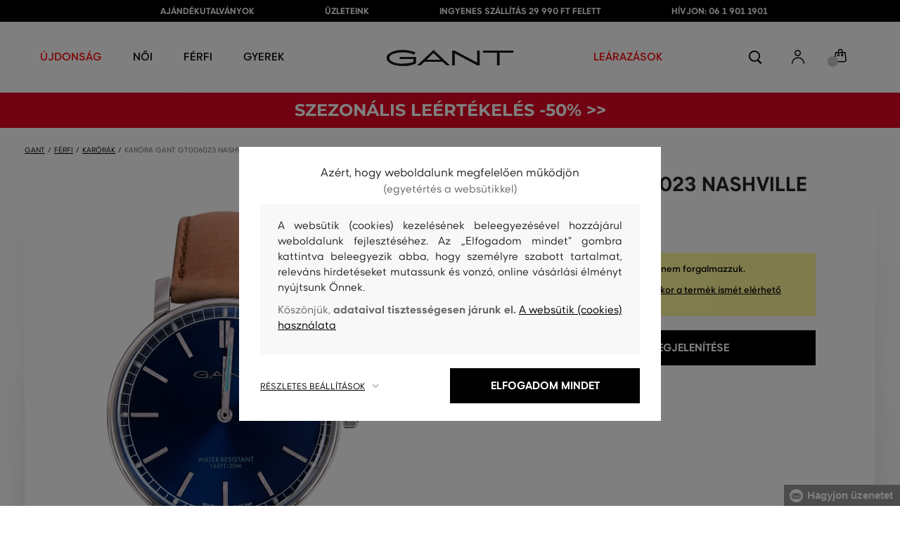

--- FILE ---
content_type: text/html; charset=UTF-8
request_url: https://www.eshopgant.hu/karora-gant-gt006023-nashville-gant-gt006023-0-gt-unknown
body_size: 31274
content:
<!DOCTYPE html>
<html lang="hu">

<head>
    <meta charset="utf-8" />
<meta name="viewport" content="width=device-width, initial-scale=1, shrink-to-fit=no" />
<title>Karóra GANT GT006023  NASHVILLE UNKNOWN         | GANT HU
    </title>
<meta name="description" content="Uraim, viseljék ezt az órát, amely kitűnő kiegészítője a hivatalos és a szabadidős viseletnek! Elegáns bőr szíjjal és kivarrással. Analóg, a számlap átmérője 42 mm, kék színű, a szíj bőr, barna színű, az óratok acél, gömbölyű, quartz. Funkciók: dátum. Vízálló zuhanyozás és mosakodás közben." />
<meta name="csrf-token" content="CAdNoRbiKXnw014LjpqH6ByvUjtnfKrXAXWCT3Vd">
<meta property="og:title" content="Karóra GANT GT006023  NASHVILLE UNKNOWN | GANT HU">
<meta property="og:description" content="Uraim, viseljék ezt az órát, amely kitűnő kiegészítője a hivatalos és a szabadidős viseletnek! Elegáns bőr szíjjal és kivarrással. Analóg, a számlap átmérője 42 mm, kék színű, a szíj bőr, barna színű, az óratok acél, gömbölyű, quartz. Funkciók: dátum. Vízálló zuhanyozás és mosakodás közben.">
<meta name="publisher" content="Vermont">
<meta property="og:image" content="https://eshop-cdn.vermont.eu/colored_products/00000/1000/1480/jpg/product-detail-regularGT006023-KOM_1CkoAhpkXC.jpg">
<meta property="og:site_name" content="GANT HU">
    <meta property="og:price:amount" content="">
    <meta property="og:price:currency" content="HUF">
<meta property="og:type" content="product">
<meta name="format-detection" content="telephone=no">
<link rel="canonical" href="https://www.eshopgant.hu/karora-gant-gt006023-nashville-gant-gt006023-0-gt-unknown" />
<meta property="twitter:card" content="summary_large_image">
<meta property="twitter:url" content="https://www.eshopgant.hu/karora-gant-gt006023-nashville-gant-gt006023-0-gt-unknown">
<meta property="twitter:title" content="Karóra GANT GT006023  NASHVILLE UNKNOWN | GANT HU">
<meta property="twitter:description" content="Uraim, viseljék ezt az órát, amely kitűnő kiegészítője a hivatalos és a szabadidős viseletnek! Elegáns bőr szíjjal és kivarrással. Analóg, a számlap átmérője 42 mm, kék színű, a szíj bőr, barna színű, az óratok acél, gömbölyű, quartz. Funkciók: dátum. Vízálló zuhanyozás és mosakodás közben.">
<meta property="twitter:image" content="https://eshop-cdn.vermont.eu/colored_products/00000/1000/1480/jpg/product-detail-regularGT006023-KOM_1CkoAhpkXC.jpg">
    <script type="application/ld+json">
    {
        "@context": "http://schema.org",
        "@type": "BreadcrumbList",
        "itemListElement": [
															 {
							"@type": "ListItem",
							"position": 1,
							"item": {
									"@id": "https://www.eshopgant.hu/ferfi",
									"name": "Prémium divat férfiaknak"
							}
						},
										{
						"@type": "ListItem",
						"position": 2,
						"item": {
							"@id": "https://www.eshopgant.hu/ferfi-karorak",
							"name": "Férfi karórák"
						}
					},
				            {
                "@type": "ListItem",
                "position": 3,
                "item": {
                    "@id": "https://www.eshopgant.hu/karora-gant-gt006023-nashville-gant-gt006023-0-gt-unknown",
                    "name": "Karóra GANT GT006023  NASHVILLE"
                }
            }
        ]
    }
</script>

<script type="application/ld+json">
    {
        "@context": "http://schema.org",
        "@type": "Product",
        "name": "Karóra GANT GT006023  NASHVILLE UNKNOWN",
        "description": "Uraim, viseljék ezt az órát, amely kitűnő kiegészítője a hivatalos és a szabadidős viseletnek! Elegáns bőr szíjjal és kivarrással. Analóg, a számlap átmérője 42 mm, kék színű, a szíj bőr, barna színű, az óratok acél, gömbölyű, quartz. Funkciók: dátum. Vízálló zuhanyozás és mosakodás közben.",
        "color": "unknown",
                    "image": "https://eshop-cdn.vermont.eu/colored_products/00000/1000/1480/jpg/product-detail-regularGT006023-KOM_1CkoAhpkXC.jpg",
                "url": "https://www.eshopgant.hu/karora-gant-gt006023-nashville-gant-gt006023-0-gt-unknown",
                    "mpn": "GT006023-0-GT-KOM",
                		  "offers": {
                "@type": "Offer",
                "availability": "http://schema.org/OutOfStock"
            },
                            "brand": {
                "@type": "Brand",
                "name": "Gant"
            }
            }
</script>
<style>
    [v-cloak] {
        display: none; //For vue js
    }

    .v-hl-svg {
        box-shadow: none !important;
    }

    .product-detail-vhl .v-hl-btn-next,
    .product-detail-vhl-v2 .v-hl-btn-next {
        right: -40px !important;
        top: -150px !important;
        display: none !important;
    }

    .product-detail-vhl .v-hl-btn-prev,
    .product-detail-vhl-v2 .v-hl-btn-prev {
        left: -40px !important;
        top: -150px !important;
        display: none !important;
    }

    .product-detail-vhl-v2 .v-hl-btn-prev .v-hl-svg,
    .product-detail-vhl-v2 .v-hl-btn-next .v-hl-svg {
        background-color: transparent !important;
    }

    .vue-horizontal-item {
        width: calc(55% - (32px));
    }

    .attributes-product-list-vhl .v-hl-btn-prev,
    {
    left: -100px !important;
    display: none !important;
    }

    .attributes-product-list-vhl .v-hl-btn-next {
        right: -50px !important;
        display: none !important;
    }

    .fake-category-list-vhl .v-hl-btn-prev {
        left: 11px !important;
        display: flex !important;
    }

    .fake-category-list-vhl .v-hl-btn-prev .v-hl-svg {
        background: rgba(255, 255, 255, 0.4) !important;
        border-radius: 0 !important;
    }

    .fake-category-list-vhl .v-hl-btn-next {
        right: 20px !important;
        display: flex !important;
        background: transparent !important;
    }

    .fake-category-list-vhl .v-hl-btn-next .v-hl-svg {
        background: linear-gradient(to right, transparent, white) !important;
        margin: 0px !important;
        border-radius: 0 !important;
    }

    .mobile-filter-list-vhl .v-hl-btn-next,
    .mobile-filter-list-vhl .v-hl-btn-prev {
        background: transparent !important;
        top: -6px !important;
    }

    .mobile-filter-list-vhl .v-hl-btn-next {
        right: 6px !important;
    }

    .mobile-filter-list-vhl.color-filter .v-hl-btn-next,
    .mobile-filter-list-vhl.color-filter .v-hl-btn-prev {
        background: transparent !important;
        top: -33px !important;
    }

    @media (max-width: 768px) {
        .mobile-filter-list-vhl {

            .v-hl-btn-next,
            .v-hl-btn-prev {
                display: none !important;
            }

            .v-hl-svg {
                display: none !important;
                opacity: 0;
            }

            &:hover {

                .v-hl-btn-next,
                .v-hl-btn-prev {
                    display: none !important;
                }
            }
        }
    }

    */ @media (min-width: 768px) {
        .vue-horizontal-item {
            width: calc(42% - (32px));
        }

        .fake-category-list-vhl .v-hl-btn-prev {
            left: -5px !important;
            display: flex !important;
        }

        .fake-category-list-vhl .v-hl-btn-next {
            right: -15px !important;
            display: flex !important;
        }

        .product-detail-vhl .v-hl-btn-next,
        .product-detail-vhl-v2 .v-hl-btn-next {
            right: -20px !important;
            display: flex !important;
        }

        .product-detail-vhl .v-hl-btn-prev,
        .product-detail-vhl-v2 .v-hl-btn-prev {
            left: -20px !important;
            display: flex !important;
        }

        .product-detail-vhl-v2 .v-hl-btn-prev .v-hl-svg,
        .product-detail-vhl-v2 .v-hl-btn-next .v-hl-svg {
            background-color: transparent !important;
        }
    }

    @media (min-width: 1200px) {
        .product-detail-vhl-v2 .v-hl-btn-next {
            right: 15px !important;
        }

        .product-detail-vhl .v-hl-btn-next {
            right: -20px !important;
        }

        .product-detail-vhl-v2 .v-hl-btn-prev {
            left: 15px !important;
        }

        .product-detail-vhl .v-hl-btn-prev {
            left: -20px !important;
        }
    }

    @media (min-width: 1281px) {

        .product-detail-vhl .v-hl-btn-next,
        .product-detail-vhl .v-hl-btn-prev,
        .product-detail-vhl-v2 .v-hl-btn-next,
        .product-detail-vhl-v2 .v-hl-btn-prev,
        .attributes-product-list-vhl .v-hl-btn-next,
        .attributes-product-list-vhl .v-hl-btn-prev {
            display: flex !important;
        }

        .vue-horizontal-item {
            width: calc(30% - (32px));
        }
    }

    @media (min-width: 1360px) {

        .product-detail-vhl .v-hl-btn-next,
        .product-detail-vhl-v2 .v-hl-btn-next {
            right: -20px !important;
        }

        .product-detail-vhl .v-hl-btn-prev,
        .product-detail-vhl-v2 .v-hl-btn-prev {
            left: -20px !important;
        }
    }

    @media (min-width: 1728px) {

        .product-detail-vhl .v-hl-btn-next,
        .product-detail-vhl-v2 .v-hl-btn-next {
            right: -50px !important;
        }

        .product-detail-vhl .v-hl-btn-prev,
        .product-detail-vhl-v2 .v-hl-btn-prev {
            left: -50px !important;
        }

        /*  .vue-horizontal-item {
            width: calc(33% - (32px));
        } */
    }
</style>
    <link rel="preload" as="style" href="https://www.eshopgant.hu/build/assets/separated-product-detail-CcADg0BH.css" /><link rel="stylesheet" href="https://www.eshopgant.hu/build/assets/separated-product-detail-CcADg0BH.css" />    <link rel="preload" as="style" href="https://www.eshopgant.hu/build/assets/deffered-product-detail-B5szWZMV.css" /><link rel="stylesheet" href="https://www.eshopgant.hu/build/assets/deffered-product-detail-B5szWZMV.css" />
<style scoped>
    .st0 {
        fill: none;
        stroke: #000;
        stroke-linecap: round;
        stroke-linejoin: round;
        stroke-width: 0.8px;
    }

    .aSvQzXWU_0 {
        stroke-dasharray: 156 158;
        stroke-dashoffset: 157;
        animation: aSvQzXWU_draw 750ms linear 0ms forwards;
    }

    .aSvQzXWU_1 {
        stroke-dasharray: 146 148;
        stroke-dashoffset: 147;
        animation: aSvQzXWU_draw 750ms linear 4ms forwards;
    }

    .aSvQzXWU_2 {
        stroke-dasharray: 37 39;
        stroke-dashoffset: 38;
        animation: aSvQzXWU_draw 750ms linear 9ms forwards;
    }

    .aSvQzXWU_3 {
        stroke-dasharray: 24 26;
        stroke-dashoffset: 25;
        animation: aSvQzXWU_draw 750ms linear 13ms forwards;
    }

    .aSvQzXWU_4 {
        stroke-dasharray: 24 26;
        stroke-dashoffset: 25;
        animation: aSvQzXWU_draw 750ms linear 18ms forwards;
    }

    .aSvQzXWU_5 {
        stroke-dasharray: 24 26;
        stroke-dashoffset: 25;
        animation: aSvQzXWU_draw 750ms linear 22ms forwards;
    }

    .aSvQzXWU_6 {
        stroke-dasharray: 30 32;
        stroke-dashoffset: 31;
        animation: aSvQzXWU_draw 750ms linear 27ms forwards;
    }

    .aSvQzXWU_7 {
        stroke-dasharray: 33 35;
        stroke-dashoffset: 34;
        animation: aSvQzXWU_draw 750ms linear 31ms forwards;
    }

    .aSvQzXWU_8 {
        stroke-dasharray: 30 32;
        stroke-dashoffset: 31;
        animation: aSvQzXWU_draw 750ms linear 36ms forwards;
    }

    .aSvQzXWU_9 {
        stroke-dasharray: 33 35;
        stroke-dashoffset: 34;
        animation: aSvQzXWU_draw 750ms linear 40ms forwards;
    }

    .aSvQzXWU_10 {
        stroke-dasharray: 26 28;
        stroke-dashoffset: 27;
        animation: aSvQzXWU_draw 750ms linear 45ms forwards;
    }

    .aSvQzXWU_11 {
        stroke-dasharray: 26 28;
        stroke-dashoffset: 27;
        animation: aSvQzXWU_draw 750ms linear 50ms forwards;
    }

    @keyframes aSvQzXWU_draw {
        100% {
            stroke-dashoffset: 0;
        }
    }

    @keyframes aSvQzXWU_fade {
        0% {
            stroke-opacity: 1;
        }

        92% {
            stroke-opacity: 1;
        }

        100% {
            stroke-opacity: 0;
        }
    }
</style>
<link rel="preload" as="style" href="https://www.eshopgant.hu/build/assets/app-CPcrKJZC.css" /><link rel="stylesheet" href="https://www.eshopgant.hu/build/assets/app-CPcrKJZC.css" /><link rel="preload" as="style" href="https://www.eshopgant.hu/build/assets/vermont-icons-jNOqu0vJ.css" /><link rel="stylesheet" href="https://www.eshopgant.hu/build/assets/vermont-icons-jNOqu0vJ.css" /><style >[wire\:loading], [wire\:loading\.delay], [wire\:loading\.inline-block], [wire\:loading\.inline], [wire\:loading\.block], [wire\:loading\.flex], [wire\:loading\.table], [wire\:loading\.grid], [wire\:loading\.inline-flex] {display: none;}[wire\:loading\.delay\.shortest], [wire\:loading\.delay\.shorter], [wire\:loading\.delay\.short], [wire\:loading\.delay\.long], [wire\:loading\.delay\.longer], [wire\:loading\.delay\.longest] {display:none;}[wire\:offline] {display: none;}[wire\:dirty]:not(textarea):not(input):not(select) {display: none;}input:-webkit-autofill, select:-webkit-autofill, textarea:-webkit-autofill {animation-duration: 50000s;animation-name: livewireautofill;}@keyframes livewireautofill { from {} }</style>
    <link rel="modulepreload" href="https://www.eshopgant.hu/build/assets/index-l0sNRNKZ.js" /><script type="module" src="https://www.eshopgant.hu/build/assets/index-l0sNRNKZ.js"></script><script>
        ! function(f, b, e, v, n, t, s) {
            if (f.fbq) return;
            n = f.fbq = function() {
                n.callMethod ?
                    n.callMethod.apply(n, arguments) : n.queue.push(arguments)
            };
            if (!f._fbq) f._fbq = n;
            n.push = n;
            n.loaded = !0;
            n.version = '2.0';
            n.queue = [];
            t = b.createElement(e);
            t.async = !0;
            t.src = v;
            s = b.getElementsByTagName(e)[0];
            s.parentNode.insertBefore(t, s)
        }(window,
            document, 'script', '//connect.facebook.net/en_US/fbevents.js');
        if ('' == true) {
            fbq('consent', 'grant');
        } else {
            fbq('consent', 'revoke');
        }
        document.addEventListener("marketingConsentGranted", function(event) { // (1)
            fbq('consent', 'grant');
        });
        fbq('init', '2001097887307068');
        fbq('track', 'PageView');
    </script>
    <noscript><img height="1" width="1"
            style="display:none"src="https://www.facebook.com/tr?id=2001097887307068&ev=PageView&noscript=1" /></noscript>
<script>
        (function(f, a, s, h, i, o, n) {
            f['GlamiTrackerObject'] = i;
            f[i] = f[i] || function() {
                (f[i].q = f[i].q || []).push(arguments)
            };
            o = a.createElement(s),
                n = a.getElementsByTagName(s)[0];
            o.async = 1;
            o.src = h;
            n.parentNode.insertBefore(o, n)
        })(window, document, 'script', '//glamipixel.com/js/compiled/pt.js', 'glami');

        function initGlamiPixel() {
            glami('create', 'C112EDC534BC5F123713CB183F77348E',
                'hu', {
                    consent: 1
                });
            glami('track', 'PageView', {
                consent: 1
            });
        }
    </script>
    
    
    <script>
        document.addEventListener("marketingConsentGranted", function(event) {
            initGlamiPixel();
        });
    </script>
<script>
        window.dataLayer = window.dataLayer || [];

        function gtag() {
            window.dataLayer.push(arguments);
        }

        window.gtag = gtag;

        const globalActionsObject = {
            'event': 'Setup GA4 Data Layer Variables',
            'global_action_ids': [],
            'page': {
                'type': 'product',
            },
                    };
        window.dataLayer.push(globalActionsObject)
    </script>
<script>
            gtag('consent', 'default', {
                ad_user_data: 'denied',
                ad_personalization: 'denied',
                ad_storage: 'denied',
                analytics_storage: 'denied',
                functionality_storage: 'granted',
                wait_for_update: 500,
            });
        </script>
    <script>
        (function(w, d, s, l, i) {
            w[l] = w[l] || [];
            w[l].push({
                'gtm.start': new Date().getTime(),
                event: 'gtm.js'
            });
            var f = d.getElementsByTagName(s)[0],
                j = d.createElement(s),
                dl = l != 'dataLayer' ? '&l=' + l : '';
            j.async = true;
            j.src =
                'https://www.googletagmanager.com/gtm.js?id=' + i + dl;
            f.parentNode.insertBefore(j, f);
        })(window, document, 'script', 'dataLayer', 'GTM-5ZHJXTS');
    </script>
    <link rel="apple-touch-icon" sizes="180x180" href="https://www.eshopgant.hu/build/assets/apple-touch-icon-DunHMjYs.png">
<link rel="icon" type="image/png" sizes="32x32"
    href="https://www.eshopgant.hu/build/assets/favicon-32x32-BtIiixpG.png">
<link rel="icon" type="image/png" sizes="16x16"
    href="https://www.eshopgant.hu/build/assets/favicon-16x16-rJadGWJj.png">
<link rel="manifest" href="https://www.eshopgant.hu/build/assets/site-Crm3V2rB.webmanifest">
<meta name="theme-color" content="#ffffff">
    
    
        <link rel="preload" as="style" href="https://www.eshopgant.hu/build/assets/index-DqeZVk2a.css" /><link rel="preload" as="style" href="https://www.eshopgant.hu/build/assets/search-bar-stores-CmcNPJL4.css" /><link rel="preload" as="style" href="https://www.eshopgant.hu/build/assets/vue-BQzuZ_iD.css" /><link rel="modulepreload" href="https://www.eshopgant.hu/build/assets/vue-C82ntwzC.js" /><link rel="modulepreload" href="https://www.eshopgant.hu/build/assets/index-89d9mTec.js" /><link rel="modulepreload" href="https://www.eshopgant.hu/build/assets/php_sk-DkGuYGpj.js" /><link rel="modulepreload" href="https://www.eshopgant.hu/build/assets/shared-lazy-image-Cz0BcQ86.js" /><link rel="modulepreload" href="https://www.eshopgant.hu/build/assets/index-Dq7h7Pqt.js" /><link rel="modulepreload" href="https://www.eshopgant.hu/build/assets/search-bar-stores-Cys-HFu1.js" /><link rel="modulepreload" href="https://www.eshopgant.hu/build/assets/vue.esm-bundler-wXAHMeCG.js" /><link rel="modulepreload" href="https://www.eshopgant.hu/build/assets/mitt-BZsVF7v7.js" /><link rel="modulepreload" href="https://www.eshopgant.hu/build/assets/openProduct-Dqu8gPej.js" /><link rel="modulepreload" href="https://www.eshopgant.hu/build/assets/_commonjsHelpers-BosuxZz1.js" /><link rel="modulepreload" href="https://www.eshopgant.hu/build/assets/mitt-DJ65BbbF.js" /><link rel="stylesheet" href="https://www.eshopgant.hu/build/assets/index-DqeZVk2a.css" /><link rel="stylesheet" href="https://www.eshopgant.hu/build/assets/search-bar-stores-CmcNPJL4.css" /><link rel="stylesheet" href="https://www.eshopgant.hu/build/assets/vue-BQzuZ_iD.css" /><script type="module" src="https://www.eshopgant.hu/build/assets/vue-C82ntwzC.js"></script></head>

<body class="gant no-shadow">
            <header class="">
    <div class="header-backdrop absolute z-[6] h-full w-full bg-black/50" style="display: none"></div>
    <div class="top-text-wrapper">
        <div class="top-text">
            <ul class="d-flex justify-center text-uppercase 2xl:pl-[40px]">
                <li class="leading-6 px-[15px] lg:px-[30px] 2xl:px-[50px]"><a href="https://www.eshopgant.hu/ajandekutalvany" title="AJÁNDÉKUTALVÁNYOK"
                >AJÁNDÉKUTALVÁNYOK</a>
        </li>
            <li class="leading-6 px-[15px] lg:px-[30px] 2xl:px-[50px]"><a href="https://www.eshopgant.hu/uzletek" title="ÜZLETEINK"
                >ÜZLETEINK</a>
        </li>
            <li class="leading-6 px-[15px] lg:px-[30px] 2xl:px-[50px]"><a href="https://www.eshopgant.hu/ingyenes-szallitas" title="INGYENES SZÁLLÍTÁS 29 990 FT FELETT"
                >INGYENES SZÁLLÍTÁS 29 990 FT FELETT</a>
        </li>
            <li class="leading-6 px-[15px] lg:px-[30px] 2xl:px-[50px]"><a href="tel:0619011901" title="HÍVJON: 06 1 901 1901"
                >HÍVJON: 06 1 901 1901</a>
        </li>
                </ul>
        </div>
    </div>

            <div class="top-menu-wrapper leading-6 z-[51] md:z-[7]" id="top-wrapper-selector">
            <div class="d-flex justify-content-between top-menu">
                                
                    
                                            <div class="ml-[15px] mr-[35px] md:ml-[30px] md:mr[45px] lg:ml-0 lg:mr-[40px]  lg:order-2 loginIconForVueTeleport"
                            id="loginIconForVueTeleport">
                            <i
                                class="vermont-icon vermont-icon-75 mt-[4px] text-[20px] text-[#999] lg:text-[20px] lg:text-black"></i>
                        </div>
                                                    <div class="gant-logo">
                                            <a href="/" title="Vissza a főoldalra"><svg
                                class="gant-logo-img " xmlns="http://www.w3.org/2000/svg" viewBox="0 0 2354 300">
                                <path fill="#1A1918" fill-rule="evenodd"
                                    d="M1791.5,52h258v236h45V52h258V12h-561V52z M1219.5,288h44V60.5l423,227.5h40V12h-44v227.5L1259.5,12h-40V288z M740.5,181
                                    L871,57l130.5,124H740.5z M1.5,150C1.5,235,130,298,298,298c94,0,185-19.5,246.5-51.5v-114h-298v38h255v52
                                    c-48,22.5-124.5,36-201.5,36C156,258.5,48.5,212,48.5,150S154.5,41.5,296,41.5c83,0,165.5,16.5,217,44L533.5,49
                                    C476,19,384.5,2,297,2C128,2,1.5,65.5,1.5,150z M569.5,288H628l72.5-69h341l72.5,69h59.5L871.5,2L569.5,288z">
                                </path>
                                <title>GANT</title>
                                <path fill="#1A1918" fill-rule="evenodd"
                                    d="M1791.5,52h258v236h45V52h258V12h-561V52z M1219.5,288h44V60.5l423,227.5h40V12h-44v227.5L1259.5,12h-40V288z M740.5,181
                                    L871,57l130.5,124H740.5z M1.5,150C1.5,235,130,298,298,298c94,0,185-19.5,246.5-51.5v-114h-298v38h255v52
                                    c-48,22.5-124.5,36-201.5,36C156,258.5,48.5,212,48.5,150S154.5,41.5,296,41.5c83,0,165.5,16.5,217,44L533.5,49
                                    C476,19,384.5,2,297,2C128,2,1.5,65.5,1.5,150z M569.5,288H628l72.5-69h341l72.5,69h59.5L871.5,2L569.5,288z">
                                </path>
                            </svg>
                        </a>
                                    </div>
                <div id="searchContentForVueTeleport">
                    <button class="small-icons search-icon pt-[4px]" title="Keresés"></button>
                </div>
                <div class=" mr-[15px] md:ml-[30px] md:mr[45px] lg:ml-0 lg:mr-[40px] mb-[2px] lg:order-2 cartIconForVueTeleport"
                    id="cartIconForVueTeleport">
                    <div class="flex relative mb-[2px]">
                                                <i class="vermont-icon vermont-icon-62  text-[20px] text-[#999] lg:text-[20px] lg:text-black"></i>
                                                                            <div id="cart-background"
                                class="absolute bottom-[-6px] left-[-8px] flex h-[15px] w-[15px] items-center justify-center rounded-full bg-color-grey-300 font-gant text-[8px] font-normal text-white">
                                0

                            </div>
                                            </div>

                </div>
                

                
                
                <nav class="
gant-navigation small-navigation-wrapper main-menu-horizontal-scroll">

    <ul class="navigation-text d-flex small-navigation gant-small-navigation">
                    <li><a href="https://www.eshopgant.hu/ujdonsag"
                    style="color: #ff0000"
                    title="ÚJDONSÁG"
                    
                    class="header-menu-item no-underline">ÚJDONSÁG</a>
            </li>
                            <li class="header-menu">
    <button class="js-header-menu-item header-menu-item">
        Női
    </button>

    <div class="
        header-menu-wrapper">
        <div class="header-menu-list ">
            <div class="header-submenu-top-wrapper mx-[20px] md:mx-0">
                <a href="https://www.eshopgant.hu/noi"
                    title="Prémium divat nőknek" class="header-submenu-top">
                    Női
                </a>
                <button class="header-submenu-close close-icon hover-add-underline">Menu bezárása</button>
            </div>
            <div class="menu-list-flex">
                <div class="menu-list flex pb-[36px] md:pb-0">
                                        <ul class="menu-list-left w-1/2 md:w-auto">
                                                                                                                        <li x-data class="px-[10px] py-[5px] md:p-0">
                                        <a x-on:click.prevent="
                    if (localStorage.getItem('category-' + '55')) {
                        localStorage.removeItem('category-' + '55')
                    }
                    location ='https://www.eshopgant.hu/ruhak'
                    "
                                            href="https://www.eshopgant.hu/ruhak"
                                            title="Női ruhák" class="menu-list-font text-[13px] md:text-[15px] md:pl-2.5 d-flex flex-col align-top items-center justify-start md:items-start  pb-[10px] md:p-0 leading-3 md:leading-[30px] text-center text-md-left md:text-left min-h-[79px] md:min-h-0 border-b border-[#e1e1e1] md:border-none"
                                            style="">
                                                                                            <img loading="lazy"
                                                    src="https://eshop-cdn.vermont.eu/library/2024/02/hiYIl8jzC7fRMMJdue7hMnvzlDcOCJSmGMPkw4yo.png"
                                                    alt="Női ruhák"
                                                    class="menu-list-picture mb-[10px]">
                                                                                        Ruhák

                                        </a>
                                    </li>
                                                                                                                                                                                    <li x-data class="px-[10px] py-[5px] md:p-0">
                                        <a x-on:click.prevent="
                    if (localStorage.getItem('category-' + '67')) {
                        localStorage.removeItem('category-' + '67')
                    }
                    location ='https://www.eshopgant.hu/cipok'
                    "
                                            href="https://www.eshopgant.hu/cipok"
                                            title="Női cipők" class="menu-list-font text-[13px] md:text-[15px] md:pl-2.5 d-flex flex-col align-top items-center justify-start md:items-start  pb-[10px] md:p-0 leading-3 md:leading-[30px] text-center text-md-left md:text-left min-h-[79px] md:min-h-0 border-b border-[#e1e1e1] md:border-none"
                                            style="">
                                                                                            <img loading="lazy"
                                                    src="https://eshop-cdn.vermont.eu/library/2024/02/pGrEVrdGtn7LbMUIZe7GqvCSckRTJZJppgaVr4mN.png"
                                                    alt="Női cipők"
                                                    class="menu-list-picture mb-[10px]">
                                                                                        Cipők

                                        </a>
                                    </li>
                                                                                                                                                                                    <li x-data class="px-[10px] py-[5px] md:p-0">
                                        <a x-on:click.prevent="
                    if (localStorage.getItem('category-' + '53')) {
                        localStorage.removeItem('category-' + '53')
                    }
                    location ='https://www.eshopgant.hu/noi-polok-es-trikok'
                    "
                                            href="https://www.eshopgant.hu/noi-polok-es-trikok"
                                            title="Női pólók és trikók" class="menu-list-font text-[13px] md:text-[15px] md:pl-2.5 d-flex flex-col align-top items-center justify-start md:items-start  pb-[10px] md:p-0 leading-3 md:leading-[30px] text-center text-md-left md:text-left min-h-[79px] md:min-h-0 border-b border-[#e1e1e1] md:border-none"
                                            style="">
                                                                                            <img loading="lazy"
                                                    src="https://eshop-cdn.vermont.eu/library/2024/02/bh2pZsODx9cZbpNiTBJZXg0FFBsnE7muLMj1tIz8.png"
                                                    alt="Női pólók és trikók"
                                                    class="menu-list-picture mb-[10px]">
                                                                                        Pólók és trikók

                                        </a>
                                    </li>
                                                                                                                                                                                    <li x-data class="px-[10px] py-[5px] md:p-0">
                                        <a x-on:click.prevent="
                    if (localStorage.getItem('category-' + '57')) {
                        localStorage.removeItem('category-' + '57')
                    }
                    location ='https://www.eshopgant.hu/noi-melegito-felsok-es-melegito-nadragok'
                    "
                                            href="https://www.eshopgant.hu/noi-melegito-felsok-es-melegito-nadragok"
                                            title="Női melegítőfelsők és nadrágok" class="menu-list-font text-[13px] md:text-[15px] md:pl-2.5 d-flex flex-col align-top items-center justify-start md:items-start  pb-[10px] md:p-0 leading-3 md:leading-[30px] text-center text-md-left md:text-left min-h-[79px] md:min-h-0 border-b border-[#e1e1e1] md:border-none"
                                            style="">
                                                                                            <img loading="lazy"
                                                    src="https://eshop-cdn.vermont.eu/library/2024/02/srT5otc4O7KEqxDA9x8IirYANHz7S5TLYggZbpbi.png"
                                                    alt="Női melegítőfelsők és nadrágok"
                                                    class="menu-list-picture mb-[10px]">
                                                                                        Melegítőfelsők és nadrágok

                                        </a>
                                    </li>
                                                                                                                                                                                    <li x-data class="px-[10px] py-[5px] md:p-0">
                                        <a x-on:click.prevent="
                    if (localStorage.getItem('category-' + '49')) {
                        localStorage.removeItem('category-' + '49')
                    }
                    location ='https://www.eshopgant.hu/noi-ingek'
                    "
                                            href="https://www.eshopgant.hu/noi-ingek"
                                            title="Női ingek" class="menu-list-font text-[13px] md:text-[15px] md:pl-2.5 d-flex flex-col align-top items-center justify-start md:items-start  pb-[10px] md:p-0 leading-3 md:leading-[30px] text-center text-md-left md:text-left min-h-[79px] md:min-h-0 border-b border-[#e1e1e1] md:border-none"
                                            style="">
                                                                                            <img loading="lazy"
                                                    src="https://eshop-cdn.vermont.eu/library/2024/02/IDFU6y5U4P6Qiy51Kcm7R8gDP24sTU2sVTsR057T.png"
                                                    alt="Női ingek"
                                                    class="menu-list-picture mb-[10px]">
                                                                                        Ingek

                                        </a>
                                    </li>
                                                                                                                                                                                    <li x-data class="px-[10px] py-[5px] md:p-0">
                                        <a x-on:click.prevent="
                    if (localStorage.getItem('category-' + '63')) {
                        localStorage.removeItem('category-' + '63')
                    }
                    location ='https://www.eshopgant.hu/noi-kardiganok'
                    "
                                            href="https://www.eshopgant.hu/noi-kardiganok"
                                            title="Női pulóverek" class="menu-list-font text-[13px] md:text-[15px] md:pl-2.5 d-flex flex-col align-top items-center justify-start md:items-start  pb-[10px] md:p-0 leading-3 md:leading-[30px] text-center text-md-left md:text-left min-h-[79px] md:min-h-0 border-b border-[#e1e1e1] md:border-none"
                                            style="">
                                                                                            <img loading="lazy"
                                                    src="https://eshop-cdn.vermont.eu/library/2024/02/T5B7bZfRocpfCoBz9FjHYdAW838Eu3XBCPsU7e9M.png"
                                                    alt="Női pulóverek"
                                                    class="menu-list-picture mb-[10px]">
                                                                                        Pulóverek

                                        </a>
                                    </li>
                                                                                                                                                                                    <li x-data class="px-[10px] py-[5px] md:p-0">
                                        <a x-on:click.prevent="
                    if (localStorage.getItem('category-' + '65')) {
                        localStorage.removeItem('category-' + '65')
                    }
                    location ='https://www.eshopgant.hu/noi-nadragok-es-farmerek'
                    "
                                            href="https://www.eshopgant.hu/noi-nadragok-es-farmerek"
                                            title="Női nadrágok és farmerek" class="menu-list-font text-[13px] md:text-[15px] md:pl-2.5 d-flex flex-col align-top items-center justify-start md:items-start  pb-[10px] md:p-0 leading-3 md:leading-[30px] text-center text-md-left md:text-left min-h-[79px] md:min-h-0 border-b border-[#e1e1e1] md:border-none"
                                            style="">
                                                                                            <img loading="lazy"
                                                    src="https://eshop-cdn.vermont.eu/library/2024/02/9k0VhLkgyVhNtAx3pjzqkFpHCDUSHmgd9EewSJ4l.png"
                                                    alt="Női nadrágok és farmerek"
                                                    class="menu-list-picture mb-[10px]">
                                                                                        Nadrágok és farmerek

                                        </a>
                                    </li>
                                                                                                                                                                                    <li x-data class="px-[10px] py-[5px] md:p-0">
                                        <a x-on:click.prevent="
                    if (localStorage.getItem('category-' + '59')) {
                        localStorage.removeItem('category-' + '59')
                    }
                    location ='https://www.eshopgant.hu/noi-szoknyak'
                    "
                                            href="https://www.eshopgant.hu/noi-szoknyak"
                                            title="Női szoknyák" class="menu-list-font text-[13px] md:text-[15px] md:pl-2.5 d-flex flex-col align-top items-center justify-start md:items-start  pb-[10px] md:p-0 leading-3 md:leading-[30px] text-center text-md-left md:text-left min-h-[79px] md:min-h-0 border-b border-[#e1e1e1] md:border-none"
                                            style="">
                                                                                            <img loading="lazy"
                                                    src="https://eshop-cdn.vermont.eu/library/2024/02/JsputEJtGoKP3Jgv0yAbH2A9HpbuVwVD3dH6aDxU.png"
                                                    alt="Női szoknyák"
                                                    class="menu-list-picture mb-[10px]">
                                                                                        Szoknyák

                                        </a>
                                    </li>
                                                                                                                                                                                                                                                                                                                                                                                                                                                                                                                                                                        <li x-data class="px-[10px] py-[5px] md:p-0">
                                <a location ='/ajandekutalvany/'
                                    href="/ajandekutalvany/"
                                    title="Ajándékutalvány" class="menu-list-font text-[13px] md:text-[15px] md:pl-2.5 d-flex flex-col align-top items-center justify-start md:items-start  pb-[10px] md:p-0 leading-3 md:leading-[30px] text-center text-md-left md:text-left min-h-[79px] md:min-h-0  border-b border-[#e1e1e1] md:border-none">
                                    <img src="https://www.eshopgant.hu/build/assets/darcekova-poukazka-category-menu-icon-BuKU-LLX.svg"
                                        loading="lazy" alt="Ajándékutalványok"
                                        class="menu-list-picture  mb-[10px]">
                                    Ajándékutalványok                                </a>
                            </li>
                                            </ul>
                    <ul class="menu-list-right w-1/2 md:w-auto">
                                                                                                                                                                                                                                                                                                                                                                                                                                                                                                                                                        <li x-data class="px-[10px] py-[5px] md:p-0">
                                        <a x-on:click.prevent="
                                        if (localStorage.getItem('category-' + '45')) {
                                            localStorage.removeItem('category-' + '45')
                                        }
                                        location ='https://www.eshopgant.hu/noi-dzsekik-es-mellenyek'
                                        "
                                            href="https://www.eshopgant.hu/noi-dzsekik-es-mellenyek"
                                            title="NőI dzsekik és mellények"
                                            class="menu-list-font text-[13px] md:text-[15px] md:pl-2.5 d-flex flex-col align-top items-center justify-start md:items-start  pb-[10px] md:p-0 leading-3 md:leading-[30px] text-center text-md-left md:text-left min-h-[79px] md:min-h-0  border-b border-[#e1e1e1] md:border-none">
                                                                                            <img src="https://eshop-cdn.vermont.eu/library/2024/02/UyXZ9igHG4XE7pLlX7CoNkwu59s1jK4JKBtNRF1N.png"
                                                    loading="lazy" alt="NőI dzsekik és mellények"
                                                    class="menu-list-picture  mb-[10px]">
                                                                                        Dzsekik és mellények

                                        </a>
                                    </li>
                                                                                                                                                                                    <li x-data class="px-[10px] py-[5px] md:p-0">
                                        <a x-on:click.prevent="
                                        if (localStorage.getItem('category-' + '61')) {
                                            localStorage.removeItem('category-' + '61')
                                        }
                                        location ='https://www.eshopgant.hu/noi-rovidnadragok'
                                        "
                                            href="https://www.eshopgant.hu/noi-rovidnadragok"
                                            title="Női rövidnadrágok"
                                            class="menu-list-font text-[13px] md:text-[15px] md:pl-2.5 d-flex flex-col align-top items-center justify-start md:items-start  pb-[10px] md:p-0 leading-3 md:leading-[30px] text-center text-md-left md:text-left min-h-[79px] md:min-h-0  border-b border-[#e1e1e1] md:border-none">
                                                                                            <img src="https://eshop-cdn.vermont.eu/library/2024/02/vaLxAAhEMyCWUmMljSO2PKvaJnwUTFQoYaT5lR7X.png"
                                                    loading="lazy" alt="Női rövidnadrágok"
                                                    class="menu-list-picture  mb-[10px]">
                                                                                        Rövidnadrágok

                                        </a>
                                    </li>
                                                                                                                                                                                    <li x-data class="px-[10px] py-[5px] md:p-0">
                                        <a x-on:click.prevent="
                                        if (localStorage.getItem('category-' + '731')) {
                                            localStorage.removeItem('category-' + '731')
                                        }
                                        location ='https://www.eshopgant.hu/furdonadrag-4'
                                        "
                                            href="https://www.eshopgant.hu/furdonadrag-4"
                                            title="Női fürdőruhák"
                                            class="menu-list-font text-[13px] md:text-[15px] md:pl-2.5 d-flex flex-col align-top items-center justify-start md:items-start  pb-[10px] md:p-0 leading-3 md:leading-[30px] text-center text-md-left md:text-left min-h-[79px] md:min-h-0  border-b border-[#e1e1e1] md:border-none">
                                                                                            <img src="https://eshop-cdn.vermont.eu/library/2024/02/noJk90v3DaAlgOX9Up8Py2S6TwwOcZC1nABOsiKJ.png"
                                                    loading="lazy" alt="Női fürdőruhák"
                                                    class="menu-list-picture  mb-[10px]">
                                                                                        Fürdőruhák

                                        </a>
                                    </li>
                                                                                                                                                                                    <li x-data class="px-[10px] py-[5px] md:p-0">
                                        <a x-on:click.prevent="
                                        if (localStorage.getItem('category-' + '47')) {
                                            localStorage.removeItem('category-' + '47')
                                        }
                                        location ='https://www.eshopgant.hu/noi-zakok-es-blezerek'
                                        "
                                            href="https://www.eshopgant.hu/noi-zakok-es-blezerek"
                                            title="Női zakók és blézerek"
                                            class="menu-list-font text-[13px] md:text-[15px] md:pl-2.5 d-flex flex-col align-top items-center justify-start md:items-start  pb-[10px] md:p-0 leading-3 md:leading-[30px] text-center text-md-left md:text-left min-h-[79px] md:min-h-0  border-b border-[#e1e1e1] md:border-none">
                                                                                            <img src="https://eshop-cdn.vermont.eu/library/2024/02/YvsEUj2QBDmwpjJsqPKegf5BluuQJ9upqZeStTw2.png"
                                                    loading="lazy" alt="Női zakók és blézerek"
                                                    class="menu-list-picture  mb-[10px]">
                                                                                        Zakók és blézerek

                                        </a>
                                    </li>
                                                                                                                                                                                    <li x-data class="px-[10px] py-[5px] md:p-0">
                                        <a x-on:click.prevent="
                                        if (localStorage.getItem('category-' + '43')) {
                                            localStorage.removeItem('category-' + '43')
                                        }
                                        location ='https://www.eshopgant.hu/noi-kabatok'
                                        "
                                            href="https://www.eshopgant.hu/noi-kabatok"
                                            title="Női kabátok"
                                            class="menu-list-font text-[13px] md:text-[15px] md:pl-2.5 d-flex flex-col align-top items-center justify-start md:items-start  pb-[10px] md:p-0 leading-3 md:leading-[30px] text-center text-md-left md:text-left min-h-[79px] md:min-h-0  border-b border-[#e1e1e1] md:border-none">
                                                                                            <img src="https://eshop-cdn.vermont.eu/library/2024/02/mnohhMnt4MGgeX08570zNbXkZZgjruRhcuQHqDAr.png"
                                                    loading="lazy" alt="Női kabátok"
                                                    class="menu-list-picture  mb-[10px]">
                                                                                        Kabátok

                                        </a>
                                    </li>
                                                                                                                                                                                    <li x-data class="px-[10px] py-[5px] md:p-0">
                                        <a x-on:click.prevent="
                                        if (localStorage.getItem('category-' + '543')) {
                                            localStorage.removeItem('category-' + '543')
                                        }
                                        location ='https://www.eshopgant.hu/home'
                                        "
                                            href="https://www.eshopgant.hu/home"
                                            title="Női home"
                                            class="menu-list-font text-[13px] md:text-[15px] md:pl-2.5 d-flex flex-col align-top items-center justify-start md:items-start  pb-[10px] md:p-0 leading-3 md:leading-[30px] text-center text-md-left md:text-left min-h-[79px] md:min-h-0  border-b border-[#e1e1e1] md:border-none">
                                                                                            <img src="https://eshop-cdn.vermont.eu/library/2024/02/a6qPl8WH7JRRT8mUS15Sbeu4RvPdnJVWH51MLLUr.png"
                                                    loading="lazy" alt="Női home"
                                                    class="menu-list-picture  mb-[10px]">
                                                                                        Home

                                        </a>
                                    </li>
                                                                                                                                                                                    <li x-data class="px-[10px] py-[5px] md:p-0">
                                        <a x-on:click.prevent="
                                        if (localStorage.getItem('category-' + '282')) {
                                            localStorage.removeItem('category-' + '282')
                                        }
                                        location ='https://www.eshopgant.hu/retikulok-es-taskak'
                                        "
                                            href="https://www.eshopgant.hu/retikulok-es-taskak"
                                            title="Retikülök és táskák"
                                            class="menu-list-font text-[13px] md:text-[15px] md:pl-2.5 d-flex flex-col align-top items-center justify-start md:items-start  pb-[10px] md:p-0 leading-3 md:leading-[30px] text-center text-md-left md:text-left min-h-[79px] md:min-h-0  border-b border-[#e1e1e1] md:border-none">
                                                                                            <img src="https://eshop-cdn.vermont.eu/library/2024/02/yjn33rH38IdxJdW2DieiyJ6VxyxcXdlEkKBhswzW.png"
                                                    loading="lazy" alt="Retikülök és táskák"
                                                    class="menu-list-picture  mb-[10px]">
                                                                                        Retikülök és táskák

                                        </a>
                                    </li>
                                                                                                                                                                                    <li x-data class="px-[10px] py-[5px] md:p-0">
                                        <a x-on:click.prevent="
                                        if (localStorage.getItem('category-' + '70')) {
                                            localStorage.removeItem('category-' + '70')
                                        }
                                        location ='https://www.eshopgant.hu/noi-kiegeszitok'
                                        "
                                            href="https://www.eshopgant.hu/noi-kiegeszitok"
                                            title="Női kiegészítők"
                                            class="menu-list-font text-[13px] md:text-[15px] md:pl-2.5 d-flex flex-col align-top items-center justify-start md:items-start  pb-[10px] md:p-0 leading-3 md:leading-[30px] text-center text-md-left md:text-left min-h-[79px] md:min-h-0  border-b border-[#e1e1e1] md:border-none">
                                                                                            <img src="https://eshop-cdn.vermont.eu/library/2024/02/HgJdk21dwQGnZOKfJeF4lfCIkbWmHMnPSaZQbetA.png"
                                                    loading="lazy" alt="Női kiegészítők"
                                                    class="menu-list-picture  mb-[10px]">
                                                                                        Kiegészítők

                                        </a>
                                    </li>
                                                                                                        </ul>

                </div>
                <div class="menu-pictures">
                                            <a href="https://www.eshopgant.hu/noi-kardiganok" title="PULÓVEREK"
        >
        <picture>
            <source
            srcset="https://eshop-cdn.vermont.eu/library/2025/09/d8munCJLs5uSGUjrGaTdL9O8fER0J45ezwD9YNDU.jpg 1x " />
        <img src="https://eshop-cdn.vermont.eu/library/2025/09/d8munCJLs5uSGUjrGaTdL9O8fER0J45ezwD9YNDU.jpg" loading="lazy" width="300" height="166"
            alt="banner_image_23_womanNavigationBanner1"
            class="menu-picture womanNavigationBanner1-menu-picture">
    </picture>
        <div class="menu-picture-text" style="color:Black; background-color:">
            PULÓVEREK
        </div>
    </a>
                                            <a href="https://www.eshopgant.hu/cipok" title="CIPŐK"
        >
        <picture>
            <source
            srcset="https://eshop-cdn.vermont.eu/library/2025/09/B4z4vfNwIpiRYVPtC2RSSJd1soOFYt7KtUblNxla.jpg 1x " />
        <img src="https://eshop-cdn.vermont.eu/library/2025/09/B4z4vfNwIpiRYVPtC2RSSJd1soOFYt7KtUblNxla.jpg" loading="lazy" width="300" height="166"
            alt="banner_image_24_womanNavigationBanner2"
            class="menu-picture womanNavigationBanner2-menu-picture">
    </picture>
        <div class="menu-picture-text" style="color:Black; background-color:">
            CIPŐK
        </div>
    </a>
                                    </div>
            </div>
        </div>
    </div>
</li>
                    <li class="header-menu">
    <button class="js-header-menu-item header-menu-item">
        Férfi
    </button>

    <div class="
        header-menu-wrapper">
        <div class="header-menu-list ">
            <div class="header-submenu-top-wrapper mx-[20px] md:mx-0">
                <a href="https://www.eshopgant.hu/ferfi"
                    title="Prémium divat férfiaknak" class="header-submenu-top">
                    Férfi
                </a>
                <button class="header-submenu-close close-icon hover-add-underline">Menu bezárása</button>
            </div>
            <div class="menu-list-flex">
                <div class="menu-list flex pb-[36px] md:pb-0">
                                        <ul class="menu-list-left w-1/2 md:w-auto">
                                                                                                                        <li x-data class="px-[10px] py-[5px] md:p-0">
                                        <a x-on:click.prevent="
                    if (localStorage.getItem('category-' + '172')) {
                        localStorage.removeItem('category-' + '172')
                    }
                    location ='https://www.eshopgant.hu/ferfi-polok-es-trikok'
                    "
                                            href="https://www.eshopgant.hu/ferfi-polok-es-trikok"
                                            title="Férfi pólók és trikók" class="menu-list-font text-[13px] md:text-[15px] md:pl-2.5 d-flex flex-col align-top items-center justify-start md:items-start  pb-[10px] md:p-0 leading-3 md:leading-[30px] text-center text-md-left md:text-left min-h-[79px] md:min-h-0 border-b border-[#e1e1e1] md:border-none"
                                            style="">
                                                                                            <img loading="lazy"
                                                    src="https://eshop-cdn.vermont.eu/library/2024/02/0IMTzBaB7a04U6ar6D7V4gXz70KRCxzj5XwUPgj8.png"
                                                    alt="Férfi pólók és trikók"
                                                    class="menu-list-picture mb-[10px]">
                                                                                        Pólók és trikók

                                        </a>
                                    </li>
                                                                                                                                                                                    <li x-data class="px-[10px] py-[5px] md:p-0">
                                        <a x-on:click.prevent="
                    if (localStorage.getItem('category-' + '21')) {
                        localStorage.removeItem('category-' + '21')
                    }
                    location ='https://www.eshopgant.hu/melegito-felsok-es-melegito-nadragok'
                    "
                                            href="https://www.eshopgant.hu/melegito-felsok-es-melegito-nadragok"
                                            title="Férfi melegítőfelsők és nadrágok" class="menu-list-font text-[13px] md:text-[15px] md:pl-2.5 d-flex flex-col align-top items-center justify-start md:items-start  pb-[10px] md:p-0 leading-3 md:leading-[30px] text-center text-md-left md:text-left min-h-[79px] md:min-h-0 border-b border-[#e1e1e1] md:border-none"
                                            style="">
                                                                                            <img loading="lazy"
                                                    src="https://eshop-cdn.vermont.eu/library/2024/02/dT5sDhFOhHFM9yNICTEJPK83EzfqhsNSaXSX6qyh.png"
                                                    alt="Férfi melegítőfelsők és nadrágok"
                                                    class="menu-list-picture mb-[10px]">
                                                                                        Melegítőfelsők és nadrágok

                                        </a>
                                    </li>
                                                                                                                                                                                    <li x-data class="px-[10px] py-[5px] md:p-0">
                                        <a x-on:click.prevent="
                    if (localStorage.getItem('category-' + '25')) {
                        localStorage.removeItem('category-' + '25')
                    }
                    location ='https://www.eshopgant.hu/ferfi-cipok'
                    "
                                            href="https://www.eshopgant.hu/ferfi-cipok"
                                            title="Férfi cipők" class="menu-list-font text-[13px] md:text-[15px] md:pl-2.5 d-flex flex-col align-top items-center justify-start md:items-start  pb-[10px] md:p-0 leading-3 md:leading-[30px] text-center text-md-left md:text-left min-h-[79px] md:min-h-0 border-b border-[#e1e1e1] md:border-none"
                                            style="">
                                                                                            <img loading="lazy"
                                                    src="https://eshop-cdn.vermont.eu/library/2024/02/KC7WdfoNzCAlZFq8P0ilOZ8d5UQfiSI5ZXHu9Phj.png"
                                                    alt="Férfi cipők"
                                                    class="menu-list-picture mb-[10px]">
                                                                                        Cipők

                                        </a>
                                    </li>
                                                                                                                                                                                    <li x-data class="px-[10px] py-[5px] md:p-0">
                                        <a x-on:click.prevent="
                    if (localStorage.getItem('category-' + '2')) {
                        localStorage.removeItem('category-' + '2')
                    }
                    location ='https://www.eshopgant.hu/ferfi-ingek'
                    "
                                            href="https://www.eshopgant.hu/ferfi-ingek"
                                            title="Férfi ingek" class="menu-list-font text-[13px] md:text-[15px] md:pl-2.5 d-flex flex-col align-top items-center justify-start md:items-start  pb-[10px] md:p-0 leading-3 md:leading-[30px] text-center text-md-left md:text-left min-h-[79px] md:min-h-0 border-b border-[#e1e1e1] md:border-none"
                                            style="">
                                                                                            <img loading="lazy"
                                                    src="https://eshop-cdn.vermont.eu/library/2024/02/IDFU6y5U4P6Qiy51Kcm7R8gDP24sTU2sVTsR057T.png"
                                                    alt="Férfi ingek"
                                                    class="menu-list-picture mb-[10px]">
                                                                                        Ingek

                                        </a>
                                    </li>
                                                                                                                                                                                    <li x-data class="px-[10px] py-[5px] md:p-0">
                                        <a x-on:click.prevent="
                    if (localStorage.getItem('category-' + '14')) {
                        localStorage.removeItem('category-' + '14')
                    }
                    location ='https://www.eshopgant.hu/ferfi-dzsekik-es-mellenyek'
                    "
                                            href="https://www.eshopgant.hu/ferfi-dzsekik-es-mellenyek"
                                            title="Férfi dzsekik és mellények" class="menu-list-font text-[13px] md:text-[15px] md:pl-2.5 d-flex flex-col align-top items-center justify-start md:items-start  pb-[10px] md:p-0 leading-3 md:leading-[30px] text-center text-md-left md:text-left min-h-[79px] md:min-h-0 border-b border-[#e1e1e1] md:border-none"
                                            style="">
                                                                                            <img loading="lazy"
                                                    src="https://eshop-cdn.vermont.eu/library/2024/02/UyXZ9igHG4XE7pLlX7CoNkwu59s1jK4JKBtNRF1N.png"
                                                    alt="Férfi dzsekik és mellények"
                                                    class="menu-list-picture mb-[10px]">
                                                                                        Dzsekik és mellények

                                        </a>
                                    </li>
                                                                                                                                                                                    <li x-data class="px-[10px] py-[5px] md:p-0">
                                        <a x-on:click.prevent="
                    if (localStorage.getItem('category-' + '243')) {
                        localStorage.removeItem('category-' + '243')
                    }
                    location ='https://www.eshopgant.hu/ferfi-rovidnadragok'
                    "
                                            href="https://www.eshopgant.hu/ferfi-rovidnadragok"
                                            title="Férfi rövidnadrágok" class="menu-list-font text-[13px] md:text-[15px] md:pl-2.5 d-flex flex-col align-top items-center justify-start md:items-start  pb-[10px] md:p-0 leading-3 md:leading-[30px] text-center text-md-left md:text-left min-h-[79px] md:min-h-0 border-b border-[#e1e1e1] md:border-none"
                                            style="">
                                                                                            <img loading="lazy"
                                                    src="https://eshop-cdn.vermont.eu/library/2024/02/vaLxAAhEMyCWUmMljSO2PKvaJnwUTFQoYaT5lR7X.png"
                                                    alt="Férfi rövidnadrágok"
                                                    class="menu-list-picture mb-[10px]">
                                                                                        Rövidnadrágok

                                        </a>
                                    </li>
                                                                                                                                                                                    <li x-data class="px-[10px] py-[5px] md:p-0">
                                        <a x-on:click.prevent="
                    if (localStorage.getItem('category-' + '19')) {
                        localStorage.removeItem('category-' + '19')
                    }
                    location ='https://www.eshopgant.hu/nadragok-es-farmerek'
                    "
                                            href="https://www.eshopgant.hu/nadragok-es-farmerek"
                                            title="Férfi nadrágok és farmerek" class="menu-list-font text-[13px] md:text-[15px] md:pl-2.5 d-flex flex-col align-top items-center justify-start md:items-start  pb-[10px] md:p-0 leading-3 md:leading-[30px] text-center text-md-left md:text-left min-h-[79px] md:min-h-0 border-b border-[#e1e1e1] md:border-none"
                                            style="">
                                                                                            <img loading="lazy"
                                                    src="https://eshop-cdn.vermont.eu/library/2024/02/9k0VhLkgyVhNtAx3pjzqkFpHCDUSHmgd9EewSJ4l.png"
                                                    alt="Férfi nadrágok és farmerek"
                                                    class="menu-list-picture mb-[10px]">
                                                                                        Nadragok es farmerek

                                        </a>
                                    </li>
                                                                                                                                                                                                                                                                                                                                                                                                                                                                                                                    <li x-data class="px-[10px] py-[5px] md:p-0">
                                <a location ='/ajandekutalvany/'
                                    href="/ajandekutalvany/"
                                    title="Ajándékutalvány" class="menu-list-font text-[13px] md:text-[15px] md:pl-2.5 d-flex flex-col align-top items-center justify-start md:items-start  pb-[10px] md:p-0 leading-3 md:leading-[30px] text-center text-md-left md:text-left min-h-[79px] md:min-h-0  border-b border-[#e1e1e1] md:border-none">
                                    <img src="https://www.eshopgant.hu/build/assets/darcekova-poukazka-category-menu-icon-BuKU-LLX.svg"
                                        loading="lazy" alt="Ajándékutalványok"
                                        class="menu-list-picture  mb-[10px]">
                                    Ajándékutalványok                                </a>
                            </li>
                                            </ul>
                    <ul class="menu-list-right w-1/2 md:w-auto">
                                                                                                                                                                                                                                                                                                                                                                                                                                                                                                    <li x-data class="px-[10px] py-[5px] md:p-0">
                                        <a x-on:click.prevent="
                                        if (localStorage.getItem('category-' + '4')) {
                                            localStorage.removeItem('category-' + '4')
                                        }
                                        location ='https://www.eshopgant.hu/ferfi-puloverek'
                                        "
                                            href="https://www.eshopgant.hu/ferfi-puloverek"
                                            title="Férfi pulóverek"
                                            class="menu-list-font text-[13px] md:text-[15px] md:pl-2.5 d-flex flex-col align-top items-center justify-start md:items-start  pb-[10px] md:p-0 leading-3 md:leading-[30px] text-center text-md-left md:text-left min-h-[79px] md:min-h-0  border-b border-[#e1e1e1] md:border-none">
                                                                                            <img src="https://eshop-cdn.vermont.eu/library/2024/02/h2DXVpfv76ul2uqPTzzwV34bEnZL5EwASKnWzogh.png"
                                                    loading="lazy" alt="Férfi pulóverek"
                                                    class="menu-list-picture  mb-[10px]">
                                                                                        Pulóverek

                                        </a>
                                    </li>
                                                                                                                                                                                    <li x-data class="px-[10px] py-[5px] md:p-0">
                                        <a x-on:click.prevent="
                                        if (localStorage.getItem('category-' + '23')) {
                                            localStorage.removeItem('category-' + '23')
                                        }
                                        location ='https://www.eshopgant.hu/ferfi-fehernemuk'
                                        "
                                            href="https://www.eshopgant.hu/ferfi-fehernemuk"
                                            title="Férfi fehérneműk"
                                            class="menu-list-font text-[13px] md:text-[15px] md:pl-2.5 d-flex flex-col align-top items-center justify-start md:items-start  pb-[10px] md:p-0 leading-3 md:leading-[30px] text-center text-md-left md:text-left min-h-[79px] md:min-h-0  border-b border-[#e1e1e1] md:border-none">
                                                                                            <img src="https://eshop-cdn.vermont.eu/library/2024/02/nWQC9FDgL0vHY7EYsfofz7Ly6ix7Nyu4DdC3S3es.png"
                                                    loading="lazy" alt="Férfi fehérneműk"
                                                    class="menu-list-picture  mb-[10px]">
                                                                                        Fehérneműk

                                        </a>
                                    </li>
                                                                                                                                                                                    <li x-data class="px-[10px] py-[5px] md:p-0">
                                        <a x-on:click.prevent="
                                        if (localStorage.getItem('category-' + '562')) {
                                            localStorage.removeItem('category-' + '562')
                                        }
                                        location ='https://www.eshopgant.hu/furdonadrag'
                                        "
                                            href="https://www.eshopgant.hu/furdonadrag"
                                            title="Férfi fürdőruhák"
                                            class="menu-list-font text-[13px] md:text-[15px] md:pl-2.5 d-flex flex-col align-top items-center justify-start md:items-start  pb-[10px] md:p-0 leading-3 md:leading-[30px] text-center text-md-left md:text-left min-h-[79px] md:min-h-0  border-b border-[#e1e1e1] md:border-none">
                                                                                            <img src="https://eshop-cdn.vermont.eu/library/2024/02/twi2y0amCQVuLnJc5R7px2bCsPJPeNaReR2cfXZM.png"
                                                    loading="lazy" alt="Férfi fürdőruhák"
                                                    class="menu-list-picture  mb-[10px]">
                                                                                        Fürdőruhák

                                        </a>
                                    </li>
                                                                                                                                                                                    <li x-data class="px-[10px] py-[5px] md:p-0">
                                        <a x-on:click.prevent="
                                        if (localStorage.getItem('category-' + '17')) {
                                            localStorage.removeItem('category-' + '17')
                                        }
                                        location ='https://www.eshopgant.hu/zakok-es-blezerek'
                                        "
                                            href="https://www.eshopgant.hu/zakok-es-blezerek"
                                            title="Férfi zakók és blézerek"
                                            class="menu-list-font text-[13px] md:text-[15px] md:pl-2.5 d-flex flex-col align-top items-center justify-start md:items-start  pb-[10px] md:p-0 leading-3 md:leading-[30px] text-center text-md-left md:text-left min-h-[79px] md:min-h-0  border-b border-[#e1e1e1] md:border-none">
                                                                                            <img src="https://eshop-cdn.vermont.eu/library/2024/02/F950Nj02BYJLCNbnyim5vHwt6lJwizuGXax21I7T.png"
                                                    loading="lazy" alt="Férfi zakók és blézerek"
                                                    class="menu-list-picture  mb-[10px]">
                                                                                        Zakók és blézerek

                                        </a>
                                    </li>
                                                                                                                                                                                    <li x-data class="px-[10px] py-[5px] md:p-0">
                                        <a x-on:click.prevent="
                                        if (localStorage.getItem('category-' + '16')) {
                                            localStorage.removeItem('category-' + '16')
                                        }
                                        location ='https://www.eshopgant.hu/ferfi-kabatok'
                                        "
                                            href="https://www.eshopgant.hu/ferfi-kabatok"
                                            title="Férfi kabátok"
                                            class="menu-list-font text-[13px] md:text-[15px] md:pl-2.5 d-flex flex-col align-top items-center justify-start md:items-start  pb-[10px] md:p-0 leading-3 md:leading-[30px] text-center text-md-left md:text-left min-h-[79px] md:min-h-0  border-b border-[#e1e1e1] md:border-none">
                                                                                            <img src="https://eshop-cdn.vermont.eu/library/2024/02/mnohhMnt4MGgeX08570zNbXkZZgjruRhcuQHqDAr.png"
                                                    loading="lazy" alt="Férfi kabátok"
                                                    class="menu-list-picture  mb-[10px]">
                                                                                        Kabátok

                                        </a>
                                    </li>
                                                                                                                                                                                    <li x-data class="px-[10px] py-[5px] md:p-0">
                                        <a x-on:click.prevent="
                                        if (localStorage.getItem('category-' + '552')) {
                                            localStorage.removeItem('category-' + '552')
                                        }
                                        location ='https://www.eshopgant.hu/ferfi-home'
                                        "
                                            href="https://www.eshopgant.hu/ferfi-home"
                                            title="Férfi home"
                                            class="menu-list-font text-[13px] md:text-[15px] md:pl-2.5 d-flex flex-col align-top items-center justify-start md:items-start  pb-[10px] md:p-0 leading-3 md:leading-[30px] text-center text-md-left md:text-left min-h-[79px] md:min-h-0  border-b border-[#e1e1e1] md:border-none">
                                                                                            <img src="https://eshop-cdn.vermont.eu/library/2024/02/a6qPl8WH7JRRT8mUS15Sbeu4RvPdnJVWH51MLLUr.png"
                                                    loading="lazy" alt="Férfi home"
                                                    class="menu-list-picture  mb-[10px]">
                                                                                        Home

                                        </a>
                                    </li>
                                                                                                                                                                                    <li x-data class="px-[10px] py-[5px] md:p-0">
                                        <a x-on:click.prevent="
                                        if (localStorage.getItem('category-' + '27')) {
                                            localStorage.removeItem('category-' + '27')
                                        }
                                        location ='https://www.eshopgant.hu/ferfi-kiegeszitok'
                                        "
                                            href="https://www.eshopgant.hu/ferfi-kiegeszitok"
                                            title="Férfi kiegészítők"
                                            class="menu-list-font text-[13px] md:text-[15px] md:pl-2.5 d-flex flex-col align-top items-center justify-start md:items-start  pb-[10px] md:p-0 leading-3 md:leading-[30px] text-center text-md-left md:text-left min-h-[79px] md:min-h-0  border-b border-[#e1e1e1] md:border-none">
                                                                                            <img src="https://eshop-cdn.vermont.eu/library/2024/02/BNHNMcN57936MlFNCwh6XhSLNScSXxgYc9ZQ9wjt.png"
                                                    loading="lazy" alt="Férfi kiegészítők"
                                                    class="menu-list-picture  mb-[10px]">
                                                                                        Kiegészítők

                                        </a>
                                    </li>
                                                                                                        </ul>

                </div>
                <div class="menu-pictures">
                                            <a href="https://www.eshopgant.hu/ferfi-puloverek" title="PULÓVEREK"
        >
        <picture>
            <source
            srcset="https://eshop-cdn.vermont.eu/library/2025/09/PQWtybJhGvGj57bDz2nPV3bmYZCv38Omq7hOcssH.jpg 1x " />
        <img src="https://eshop-cdn.vermont.eu/library/2025/09/PQWtybJhGvGj57bDz2nPV3bmYZCv38Omq7hOcssH.jpg" loading="lazy" width="300" height="166"
            alt="banner_image_21_manNavigationBanner1"
            class="menu-picture manNavigationBanner1-menu-picture">
    </picture>
        <div class="menu-picture-text" style="color:Black; background-color:">
            PULÓVEREK
        </div>
    </a>
                                            <a href="https://www.eshopgant.hu/ferfi-cipok" title="CIPŐK"
        >
        <picture>
            <source
            srcset="https://eshop-cdn.vermont.eu/library/2025/09/J6TC57R2wkCf7gCq3849lEprFbPFfp03O8jvsbqM.jpg 1x " />
        <img src="https://eshop-cdn.vermont.eu/library/2025/09/J6TC57R2wkCf7gCq3849lEprFbPFfp03O8jvsbqM.jpg" loading="lazy" width="300" height="166"
            alt="banner_image_22_manNavigationBanner2"
            class="menu-picture manNavigationBanner2-menu-picture">
    </picture>
        <div class="menu-picture-text" style="color:Black; background-color:">
            CIPŐK
        </div>
    </a>
                                    </div>
            </div>
        </div>
    </div>
</li>
                    <li class="header-menu">
    <button class="js-header-menu-item header-menu-item">
        Gyerek
    </button>

    <div class="
        header-menu-wrapper">
        <div class="header-menu-list ">
            <div class="header-submenu-top-wrapper mx-[20px] md:mx-0">
                <a href="https://www.eshopgant.hu/gyerek"
                    title="Gyerek" class="header-submenu-top">
                    Gyerek
                </a>
                <button class="header-submenu-close close-icon hover-add-underline">Menu bezárása</button>
            </div>
            <div class="menu-list-flex">
                <div class="menu-list flex pb-[36px] md:pb-0">
                                        <ul class="menu-list-left w-1/2 md:w-auto">
                                                                                                                        <li x-data class="px-[10px] py-[5px] md:p-0">
                                        <a x-on:click.prevent="
                    if (localStorage.getItem('category-' + '88')) {
                        localStorage.removeItem('category-' + '88')
                    }
                    location ='https://www.eshopgant.hu/lanyok'
                    "
                                            href="https://www.eshopgant.hu/lanyok"
                                            title="Lányok" class="menu-list-font text-[13px] md:text-[15px] md:pl-2.5 d-flex flex-col align-top items-center justify-start md:items-start  pb-[10px] md:p-0 leading-3 md:leading-[30px] text-center text-md-left md:text-left min-h-[79px] md:min-h-0 border-b border-[#e1e1e1] md:border-none"
                                            style="">
                                                                                            <img loading="lazy"
                                                    src="https://eshop-cdn.vermont.eu/library/2024/02/aAifgqeq3tFzyfM5rjM1pIh0pZmRCv5MC9bfSjFY.png"
                                                    alt="Lányok"
                                                    class="menu-list-picture mb-[10px]">
                                                                                        Lányok

                                        </a>
                                    </li>
                                                                                                                                                                                    <li x-data class="px-[10px] py-[5px] md:p-0">
                                        <a x-on:click.prevent="
                    if (localStorage.getItem('category-' + '81')) {
                        localStorage.removeItem('category-' + '81')
                    }
                    location ='https://www.eshopgant.hu/fiuk'
                    "
                                            href="https://www.eshopgant.hu/fiuk"
                                            title="Fiúk" class="menu-list-font text-[13px] md:text-[15px] md:pl-2.5 d-flex flex-col align-top items-center justify-start md:items-start  pb-[10px] md:p-0 leading-3 md:leading-[30px] text-center text-md-left md:text-left min-h-[79px] md:min-h-0 border-b border-[#e1e1e1] md:border-none"
                                            style="">
                                                                                            <img loading="lazy"
                                                    src="https://eshop-cdn.vermont.eu/library/2024/02/O7fI0IqM2qjiJdRL8okTkIwc6NQn5czb6EfYgYYC.png"
                                                    alt="Fiúk"
                                                    class="menu-list-picture mb-[10px]">
                                                                                        Fiúk

                                        </a>
                                    </li>
                                                                                                                                                                                            <li x-data class="px-[10px] py-[5px] md:p-0">
                                <a location ='/ajandekutalvany/'
                                    href="/ajandekutalvany/"
                                    title="Ajándékutalvány" class="menu-list-font text-[13px] md:text-[15px] md:pl-2.5 d-flex flex-col align-top items-center justify-start md:items-start  pb-[10px] md:p-0 leading-3 md:leading-[30px] text-center text-md-left md:text-left min-h-[79px] md:min-h-0  border-b border-[#e1e1e1] md:border-none">
                                    <img src="https://www.eshopgant.hu/build/assets/darcekova-poukazka-category-menu-icon-BuKU-LLX.svg"
                                        loading="lazy" alt="Ajándékutalványok"
                                        class="menu-list-picture  mb-[10px]">
                                    Ajándékutalványok                                </a>
                            </li>
                                            </ul>
                    <ul class="menu-list-right w-1/2 md:w-auto">
                                                                                                                                                                                                                                <li x-data class="px-[10px] py-[5px] md:p-0">
                                        <a x-on:click.prevent="
                                        if (localStorage.getItem('category-' + '3')) {
                                            localStorage.removeItem('category-' + '3')
                                        }
                                        location ='https://www.eshopgant.hu/gyerekek-1-5-eves-korig'
                                        "
                                            href="https://www.eshopgant.hu/gyerekek-1-5-eves-korig"
                                            title="Gyerekek 1,5 éves korig"
                                            class="menu-list-font text-[13px] md:text-[15px] md:pl-2.5 d-flex flex-col align-top items-center justify-start md:items-start  pb-[10px] md:p-0 leading-3 md:leading-[30px] text-center text-md-left md:text-left min-h-[79px] md:min-h-0  border-b border-[#e1e1e1] md:border-none">
                                                                                            <img src="https://eshop-cdn.vermont.eu/library/2024/02/mc4CxpO7yu18I0FPVxprKsqxM6VkteAWWJm5jikz.png"
                                                    loading="lazy" alt="Gyerekek 1,5 éves korig"
                                                    class="menu-list-picture  mb-[10px]">
                                                                                        Gyerekek 1,5 éves korig

                                        </a>
                                    </li>
                                                                                                        </ul>

                </div>
                <div class="menu-pictures">
                                            <a href="https://www.eshopgant.hu/lany-dzsekik" title="LÁNY DZSEKIK ÉS MELLÉNYEK"
        >
        <picture>
            <source
            srcset="https://eshop-cdn.vermont.eu/library/2024/02/EMTI7AuqeXQO5uSxXawQDh9hsrsk2gWwJt4fTrQc.jpg 1x " />
        <img src="https://eshop-cdn.vermont.eu/library/2024/02/EMTI7AuqeXQO5uSxXawQDh9hsrsk2gWwJt4fTrQc.jpg" loading="lazy" width="300" height="166"
            alt="banner_image_25_kidsNavigationBanner1"
            class="menu-picture kidsNavigationBanner1-menu-picture">
    </picture>
        <div class="menu-picture-text" style="color:Black; background-color:">
            LÁNY DZSEKIK ÉS MELLÉNYEK
        </div>
    </a>
                                            <a href="https://www.eshopgant.hu/gyerekek-1-5-eves-korig" title="BABÁK"
        >
        <picture>
            <source
            srcset="https://eshop-cdn.vermont.eu/library/2024/02/cbzgERSUhBdXjTo0CwOhKUbd2GRkvHQL1fZi7RIX.jpg 1x " />
        <img src="https://eshop-cdn.vermont.eu/library/2024/02/cbzgERSUhBdXjTo0CwOhKUbd2GRkvHQL1fZi7RIX.jpg" loading="lazy" width="300" height="166"
            alt="banner_image_26_kidsNavigationBanner2"
            class="menu-picture kidsNavigationBanner2-menu-picture">
    </picture>
        <div class="menu-picture-text" style="color:Black; background-color:">
            BABÁK
        </div>
    </a>
                                    </div>
            </div>
        </div>
    </div>
</li>
                            <li><a href="https://www.eshopgant.hu/szezonalis-learazas"
                    style="color: #ff0000"
                    title="LEÁRAZÁSOK"
                    
                    class="header-menu-item no-underline">LEÁRAZÁSOK</a>
            </li>
            </ul>
</nav>

            </div>
        </div>
                <div id="carouselTopBanner" class="carousel-top-banner slide" data-ride="carousel">
        <div class="carousel-inner">
                            
                                    <div data-interval="10000"
                         class="carousel-item active" >
                                                    
                            <a href="https://www.eshopgant.hu/learazasok-2" 
                                class="header-top-banner no-underline"
                                data-color="white"
                                style="color:white!important; background-color:#e30523;">
                                <span class="mobile-font-14"><b>SZEZONÁLIS LEÉRTÉKELÉS -50% &gt;&gt;</b></span>
                            </a>
                        
                    </div>
                                    </div>
    </div>
        </header>

    <div id="app">
        <pinia-setter :user='null' :eshop-id='3'
            :wishlist="[]"
            :eshop-name='"gant"' :locale='"hu"'
            :number-of-decimals='0' :eshop-name-domain='"GANT HU"'
            :currency='"HUF"' :currency-symbol='"Ft"'></pinia-setter>
        <modal-cookie-consent :cj-value='null' :web-address-type='"none"'
        :open-value='true'></modal-cookie-consent>
        <cart-icon :items-count='0'></cart-icon>
        <login-modal-non-inertia-wrapper :errors='[]'></login-modal-non-inertia-wrapper>
        <newsletter-modal></newsletter-modal>
        <cart-sidebar :session-cart-id='null' :call-center-text='"\u003Cdiv class=\u0022mx-[10px] mb-[8px] mt-[27px] bg-[#fff89c] px-3 py-3 text-[12px] font-semibold text-black md:mt-[9px] hover:text-black\u0022\u003E\n    Seg\u00edts\u00e9gre van sz\u00fcks\u00e9ge a rendel\u00e9sn\u00e9l?\n    Legk\u00f6zelebb itt lesz\u00fcnk \u00d6nnek holnap (vas\u00e1rnap) 2026. 01. 25. t\u0151l 09:00 vagy kapcsolatba l\u00e9phet vel\u00fcnk e-mailben \u003Ca href=\u0022mailto:info@eshopgant.hu\u0022 class=\u0022hover-remove-underline hover:text-black\u0022\u003Einfo@eshopgant.hu\u003C\/a\u003E\n\u003C\/div\u003E\n"'
            :gant="true"></cart-sidebar>
        
        <main>
            <quick-search-bar gant :auth-check='false'></quick-search-bar>
                    <div class="product-detail gant">
        <div class="content-wrapper product-detail-breadcrumbs">
    <div class="content-inner">
        <div class="shop-breadcrumbs">
            <a href="/" title="Vissza a főoldalra"
                class="shop-breadcrumb text-uppercase">Gant</a>
                                                                    <a href="ferfi"
                        title="Prémium divat férfiaknak"
                        class="shop-breadcrumb text-uppercase">Férfi</a>
                                <a x-data
                    x-on:click.prevent="
                    if (localStorage.getItem('category-' + '265')) {
                        localStorage.removeItem('category-' + '265')
                    }
                    location ='https://www.eshopgant.hu/ferfi-karorak'
                    "
                    href="ferfi-karorak" class="shop-breadcrumb text-uppercase"
                    title="Férfi karórák">Karórák</a>
                        <a href="" class="shop-breadcrumb text-uppercase"
                title="Karóra GANT GT006023  NASHVILLE">Karóra GANT GT006023  NASHVILLE</a>
        </div>
    </div>
</div>
        <section class="content-detail-top-wrapper">
    <div class="content-inner" style="position: relative;">
        <div class="product-detail-top">
            <div class="product-detail-top-inner">
                

                
                <div class="relative min-h-[400px] md:min-h-[600px]" onclick="sendPrimaryPhotoEvent()">
                    
                    <picture id="skeleton_pswp" class="absolute inset-0">
                        <source type="image/webp"
                            srcset="https://eshop-cdn.vermont.eu/colored_products/00000/1000/1480/webp/product-detail-smallGT006023-KOM_1CkoAhpkXC.webp 1x,
                    https://eshop-cdn.vermont.eu/colored_products/00000/1000/1480/webp/product-detail-regularGT006023-KOM_1CkoAhpkXC.webp 2x">
                        <source
                            srcset="https://eshop-cdn.vermont.eu/colored_products/00000/1000/1480/jpg/product-detail-smallGT006023-KOM_1CkoAhpkXC.jpg 1x,
                    https://eshop-cdn.vermont.eu/colored_products/00000/1000/1480/jpg/product-detail-regularGT006023-KOM_1CkoAhpkXC.jpg 2x">

                        <img src="https://eshop-cdn.vermont.eu/colored_products/00000/1000/1480/jpg/product-detail-smallGT006023-KOM_1CkoAhpkXC.jpg"
                            alt="Karóra GANT GT006023  NASHVILLE - Kép 1"
                            class="product-picture product-detail-top-picture" loading="lazy" width="300" height="450">
                    </picture>

                                    <gant-product-photoswipe-main :colored-product='{"id":1480,"uuid":null,"product_id":604,"color_id":285,"primary_outfit_id":null,"primary_outfit_photo_id":184439,"hover_photo_position":"2","full_code":"GT006023-0-GT-KOM","eligible":0,"requested_eligibility_refresh_at":null,"last_eligibility_refresh_at":"2025-11-13 16:00:30","count_of_variants_on_stock":0,"created_at":"2022-01-25T10:36:39.000000Z","updated_at":"2023-01-09T11:23:10.000000Z","deleted_at":null,"saleCountdownText":null,"color":{"id":285,"eso_id":396,"slug":"unknown","fake_slug":"unknown","title":"unknown","image_path":"colors\/396\/KOM.png","code":"KOM","number_code":"KOM","original_name":"unknown","thumb_url":"https:\/\/web.vermontservices.eu\/eshop\/gant\/0\/colours\/KOM.png","primary_color_id":6,"trademark_id":2,"season_id":11,"created_at":"2022-01-23T23:00:00.000000Z","updated_at":"2022-10-05T07:05:39.000000Z","deleted_at":null,"primary_color":{"id":6,"eso_id":24836,"title":"multicolor","thumb_url":"https:\/\/eshop-cdn.vermont.eu\/colors\/20992\/g.105.png","created_at":"2022-01-24T15:46:41.000000Z","updated_at":"2022-01-24T15:46:41.000000Z","deleted_at":null,"current_lang_translation":{"id":18,"translatable_id":6,"translatable_type":"App\\Models\\Product\\PrimaryColor","eshop_id":null,"lang_id":3,"title":"sz\u00ednes","special_title":null,"slug":"szines","fake_slug":"szines","created_at":"2022-01-24T15:46:41.000000Z","updated_at":"2025-02-17T11:43:44.000000Z","deleted_at":null},"translations":[{"id":16,"translatable_id":6,"translatable_type":"App\\Models\\Product\\PrimaryColor","eshop_id":null,"lang_id":1,"title":"r\u016fznobarevn\u00e1","special_title":null,"slug":"ruznobarevna","fake_slug":"ruznobarevna","created_at":"2022-01-24T15:46:41.000000Z","updated_at":"2025-02-17T11:43:44.000000Z","deleted_at":null},{"id":17,"translatable_id":6,"translatable_type":"App\\Models\\Product\\PrimaryColor","eshop_id":null,"lang_id":2,"title":"r\u00f4znofarebn\u00e1","special_title":null,"slug":"roznofarebna","fake_slug":"roznofarebna","created_at":"2022-01-24T15:46:41.000000Z","updated_at":"2025-02-17T11:43:44.000000Z","deleted_at":null},{"id":18,"translatable_id":6,"translatable_type":"App\\Models\\Product\\PrimaryColor","eshop_id":null,"lang_id":3,"title":"sz\u00ednes","special_title":null,"slug":"szines","fake_slug":"szines","created_at":"2022-01-24T15:46:41.000000Z","updated_at":"2025-02-17T11:43:44.000000Z","deleted_at":null}]}},"current_eshop_web_address":[{"slug":"karora-gant-gt006023-nashville-gant-gt006023-0-gt-unknown","foreign_id":1480}],"product":{"id":604,"slug":"hodinky-gant-gt006023-nashville","title":"Hodinky GANT GT006023  NASHVILLE","description":"P\u00e1nov\u00e9,  ozdobte se dopl\u0148kem, kter\u00fd dokonale dopln\u00ed form\u00e1ln\u00ed i volno\u010dasov\u00fd outfit. Na z\u00e1p\u011bst\u00ed se hodinky p\u0159\u00edp\u00ednaj\u00ed elegantn\u00edm hn\u011bd\u00fdm ko\u017een\u00fdm \u0159em\u00ednkem s jemnou patinou a pro\u0161\u00edv\u00e1n\u00edm.\n\nCifern\u00edk: analogov\u00fd\nPr\u016fm\u011br cifern\u00edku: 42 mm\nBarva cifern\u00edku: modr\u00e1\nMateri\u00e1l \u0159em\u00ednku: k\u016f\u017ee\nBarva \u0159em\u00ednku: hn\u011bd\u00e1\nMateri\u00e1l pouzdra: ocel \nTvar pouzdra: kulat\u00fd\nSkl\u00ed\u010dko: miner\u00e1ln\u00ed\nTyp strojku: Quartz, baterie\nFunkce: datumovka\nOdoln\u00e9 v\u016f\u010di vod\u011b b\u011bhem sprchov\u00e1n\u00ed a myt\u00ed\nDatum","eso_id":1978611,"enabled":0,"full_code":"Gant-GT006023-0-GT","article_code":"GT006023","trademark_id":2,"season_id":11,"brand_id":13,"cut_id":1,"size_table_id":1,"size_group_id":1,"order_available":null,"order_time":null,"hover_photo":2,"click_and_collect_sk":1,"click_and_collect_cs":1,"click_and_collect_hu":1,"tax_id":1,"order_group_id":51,"version":null,"ignore_missing_product_parts":0,"created_at":"2022-01-23T23:00:00.000000Z","updated_at":"2025-07-25T12:35:38.000000Z","deleted_at":null,"product_compositions":[],"current_lang_translation":{"lang_id":3,"product_id":604,"title":"Kar\u00f3ra GANT GT006023  NASHVILLE","long_description":"Uraim, viselj\u00e9k ezt az \u00f3r\u00e1t, amely kit\u0171n\u0151 kieg\u00e9sz\u00edt\u0151je a hivatalos \u00e9s a szabadid\u0151s viseletnek! Eleg\u00e1ns b\u0151r sz\u00edjjal \u00e9s kivarr\u00e1ssal. Anal\u00f3g, a sz\u00e1mlap \u00e1tm\u00e9r\u0151je 42 mm, k\u00e9k sz\u00edn\u0171, a sz\u00edj b\u0151r, barna sz\u00edn\u0171, az \u00f3ratok ac\u00e9l, g\u00f6mb\u00f6ly\u0171, quartz. Funkci\u00f3k: d\u00e1tum. V\u00edz\u00e1ll\u00f3 zuhanyoz\u00e1s \u00e9s mosakod\u00e1s k\u00f6zben.","additional_info":null},"care_symbols":[{"id":1,"eso_id":24607,"slug":null,"title":"n\/a","code":null,"svg_icon_name":null,"type":"washing","document_number":null,"created_at":"2022-01-24T15:49:06.000000Z","updated_at":"2022-01-24T15:49:06.000000Z","deleted_at":null,"pivot":{"product_id":604,"care_symbol_id":1},"current_lang_translation":{"id":195,"translated_id":1,"translated_type":"App\\Models\\Product\\CareSymbol","lang_id":3,"description":"n\/a"}},{"id":18,"eso_id":24624,"slug":null,"title":"n\/a","code":null,"svg_icon_name":null,"type":"ironing","document_number":null,"created_at":"2022-01-24T15:49:06.000000Z","updated_at":"2022-01-24T15:49:06.000000Z","deleted_at":null,"pivot":{"product_id":604,"care_symbol_id":18},"current_lang_translation":{"id":246,"translated_id":18,"translated_type":"App\\Models\\Product\\CareSymbol","lang_id":3,"description":"n\/a"}},{"id":23,"eso_id":24630,"slug":null,"title":"n\/a","code":null,"svg_icon_name":null,"type":"drying","document_number":null,"created_at":"2022-01-24T15:49:07.000000Z","updated_at":"2022-01-24T15:49:07.000000Z","deleted_at":null,"pivot":{"product_id":604,"care_symbol_id":23},"current_lang_translation":{"id":261,"translated_id":23,"translated_type":"App\\Models\\Product\\CareSymbol","lang_id":3,"description":"n\/a"}},{"id":36,"eso_id":24643,"slug":null,"title":"n\/a","code":null,"svg_icon_name":null,"type":"bleaching","document_number":null,"created_at":"2022-01-24T15:49:07.000000Z","updated_at":"2022-01-24T15:49:07.000000Z","deleted_at":null,"pivot":{"product_id":604,"care_symbol_id":36},"current_lang_translation":{"id":300,"translated_id":36,"translated_type":"App\\Models\\Product\\CareSymbol","lang_id":3,"description":"n\/a"}},{"id":40,"eso_id":24647,"slug":null,"title":"n\/a","code":null,"svg_icon_name":null,"type":"chemical-cleaning","document_number":null,"created_at":"2022-01-24T15:49:07.000000Z","updated_at":"2022-01-24T15:49:07.000000Z","deleted_at":null,"pivot":{"product_id":604,"care_symbol_id":40},"current_lang_translation":{"id":312,"translated_id":40,"translated_type":"App\\Models\\Product\\CareSymbol","lang_id":3,"description":"n\/a"}}],"current_eshop_active_categories":[{"id":265,"eso_id":189,"google_category_id":201,"title":"Hodinky","slug":"hodinky-6","template":"products","order":16,"is_active":1,"image_1":"library\/2022\/04\/zQJFKhPPawe4KPyuEZk267NtMo1dZWyaUlPB4nBx.jpg","image_2":"library\/2022\/04\/vNTYwsmYdOhBoBp1Nsjub2vH9gSuqSx8GXvzsJdZ.jpg","menu_image":null,"is_attributes_visible":0,"is_enabled_in_elastic":1,"is_new_collection":0,"is_sale":0,"is_automatic_product_ordering_enabled":1,"font_color":null,"inventory_synced_at":null,"created_at":"2022-01-24T15:50:07.000000Z","updated_at":"2023-06-22T13:41:01.000000Z","description":null,"deleted_at":null,"gender":"men","pivot":{"product_id":604,"category_id":265}}],"cut":{"id":1,"eso_id":24659,"title":"n\/a","code":null,"document_number":null,"created_at":"2022-01-24T15:49:00.000000Z","updated_at":"2022-01-24T15:49:00.000000Z","deleted_at":null,"current_lang_translation":{"id":53916,"translatable_id":1,"translatable_type":"App\\Models\\Product\\Cut","eshop_id":3,"lang_id":3,"title":"n\/a","special_title":null,"slug":"na","fake_slug":"na","created_at":"2025-03-06T08:15:08.000000Z","updated_at":"2025-03-06T08:15:08.000000Z","deleted_at":null},"translations":[{"id":53914,"translatable_id":1,"translatable_type":"App\\Models\\Product\\Cut","eshop_id":1,"lang_id":1,"title":"n\/a","special_title":null,"slug":"na","fake_slug":"na","created_at":"2025-03-06T08:15:08.000000Z","updated_at":"2025-03-06T08:15:08.000000Z","deleted_at":null},{"id":53915,"translatable_id":1,"translatable_type":"App\\Models\\Product\\Cut","eshop_id":2,"lang_id":2,"title":"n\/a","special_title":null,"slug":"na","fake_slug":"na","created_at":"2025-03-06T08:15:08.000000Z","updated_at":"2025-03-06T08:15:08.000000Z","deleted_at":null},{"id":53916,"translatable_id":1,"translatable_type":"App\\Models\\Product\\Cut","eshop_id":3,"lang_id":3,"title":"n\/a","special_title":null,"slug":"na","fake_slug":"na","created_at":"2025-03-06T08:15:08.000000Z","updated_at":"2025-03-06T08:15:08.000000Z","deleted_at":null},{"id":53917,"translatable_id":1,"translatable_type":"App\\Models\\Product\\Cut","eshop_id":4,"lang_id":1,"title":"n\/a","special_title":null,"slug":"na","fake_slug":"na","created_at":"2025-03-06T08:15:08.000000Z","updated_at":"2025-03-06T08:15:08.000000Z","deleted_at":null},{"id":53918,"translatable_id":1,"translatable_type":"App\\Models\\Product\\Cut","eshop_id":5,"lang_id":2,"title":"n\/a","special_title":null,"slug":"na","fake_slug":"na","created_at":"2025-03-06T08:15:08.000000Z","updated_at":"2025-03-06T08:15:08.000000Z","deleted_at":null},{"id":53919,"translatable_id":1,"translatable_type":"App\\Models\\Product\\Cut","eshop_id":6,"lang_id":3,"title":"n\/a","special_title":null,"slug":"na","fake_slug":"na","created_at":"2025-03-06T08:15:08.000000Z","updated_at":"2025-03-06T08:15:08.000000Z","deleted_at":null}]},"season":{"id":11,"eso_id":2864,"slug":"unclassified-season","title":"unclassified season","code":null,"document_number":null,"is_out_of_use":null,"is_new":0,"boost_weight":1000,"created_at":"2022-01-24T15:48:18.000000Z","updated_at":"2025-05-13T09:57:15.000000Z","deleted_at":null},"trademark":{"id":2,"slug":"gant","eso_id":6936,"title":"Gant","code":"Gant","type":"both","document_number":"01","cover_image":"library\/2025\/11\/Rj24XryjJwTjGSjcafSDLe2dUrRVzbvvAZUXiqqj.jpg","image_black":"library\/2023\/06\/NtGYQNfFdAiCDDtEt5UyX524WYI8YWoxyzbtqRJS.svg","image_white":"library\/2021\/12\/PZfA43mSgie4de2lLqZBFwix3VEQCYF4WqHCZF8i.svg","is_out_of_use":null,"created_at":"2022-01-24T15:48:11.000000Z","updated_at":"2025-11-13T14:39:35.000000Z","deleted_at":null},"brand":{"id":13,"eso_id":5177,"slug":"gant-times","code":"GT","title":"GANT Times","document_number":null,"created_at":"2022-01-24T15:48:15.000000Z","updated_at":"2022-01-24T15:48:15.000000Z","deleted_at":null},"size_table":{"id":1,"eso_id":24665,"slug":"n-a","title":"n\/a","code":null,"document_number":null,"created_at":"2022-01-24T15:48:09.000000Z","updated_at":"2022-01-24T15:48:09.000000Z","deleted_at":null,"product_size_table":null},"translations":[{"id":604,"lang_id":1,"product_id":604,"title":"Hodinky GANT GT006023  NASHVILLE","special_title":null,"elastic_title":null,"subtitle":null,"short_description":"P\u00e1nov\u00e9,  ozdobte se dopl\u0148kem, kter\u00fd dokonale dopln\u00ed form\u00e1ln\u00ed i volno\u010dasov\u00fd outfit. Na z\u00e1p\u011bst\u00ed se hodinky p\u0159\u00edp\u00ednaj\u00ed elegantn\u00edm hn\u011bd\u00fdm ko\u017een\u00fdm \u0159em\u00ednkem s jemnou patinou a pro\u0161\u00edv\u00e1n\u00edm.\n\nCifern\u00edk: analogov\u00fd\nPr\u016fm\u011br cifern\u00edku: 42 mm\nBarva cifern\u00edku: modr\u00e1\nMateri\u00e1l \u0159em\u00ednku: k\u016f\u017ee\nBarva \u0159em\u00ednku: hn\u011bd\u00e1\nMateri\u00e1l pouzdra: ocel \nTvar pouzdra: kulat\u00fd\nSkl\u00ed\u010dko: miner\u00e1ln\u00ed\nTyp strojku: Quartz, baterie\nFunkce: datumovka\nOdoln\u00e9 v\u016f\u010di vod\u011b b\u011bhem sprchov\u00e1n\u00ed a myt\u00ed\nDatum","long_description":"P\u00e1nov\u00e9,  ozdobte se dopl\u0148kem, kter\u00fd dokonale dopln\u00ed form\u00e1ln\u00ed i volno\u010dasov\u00fd outfit. Na z\u00e1p\u011bst\u00ed se hodinky p\u0159\u00edp\u00ednaj\u00ed elegantn\u00edm hn\u011bd\u00fdm ko\u017een\u00fdm \u0159em\u00ednkem s jemnou patinou a pro\u0161\u00edv\u00e1n\u00edm.\n\nCifern\u00edk: analogov\u00fd\nPr\u016fm\u011br cifern\u00edku: 42 mm\nBarva cifern\u00edku: modr\u00e1\nMateri\u00e1l \u0159em\u00ednku: k\u016f\u017ee\nBarva \u0159em\u00ednku: hn\u011bd\u00e1\nMateri\u00e1l pouzdra: ocel \nTvar pouzdra: kulat\u00fd\nSkl\u00ed\u010dko: miner\u00e1ln\u00ed\nTyp strojku: Quartz, baterie\nFunkce: datumovka\nOdoln\u00e9 v\u016f\u010di vod\u011b b\u011bhem sprchov\u00e1n\u00ed a myt\u00ed\nDatum","additional_info":null,"deleted_at":null},{"id":22704,"lang_id":2,"product_id":604,"title":"Hodinky GANT GT006023  NASHVILLE","special_title":null,"elastic_title":null,"subtitle":null,"short_description":"P\u00e1ni, ozdobte sa doplnkom, ktor\u00fd dokonale dopln\u00ed form\u00e1lny aj vo\u013eno\u010dasov\u00fd outfit! Na z\u00e1p\u00e4stie sa hodinky prip\u00ednaj\u00fa elegantn\u00fdm hned\u00fdm ko\u017een\u00fdm remienkom s jemnou patinou a pre\u0161\u00edvan\u00edm.\n\nCifern\u00edk: anal\u00f3gov\u00fd\nPriemer cifern\u00edka: 42mm\nFarba cifern\u00edka: modr\u00e1\nMateri\u00e1l remienka: ko\u017ea\nFarba remienka: hned\u00e1\nMateri\u00e1l puzdra: oce\u013e\nTvar puzdra: gu\u013eat\u00fd\nSkl\u00ed\u010dko: miner\u00e1lne\nTyp stroj\u010deka: Quartz, bat\u00e9rie\nFunkcie: d\u00e1tumovka\nOdoln\u00e9 vo\u010di vode po\u010das sprchovania a um\u00fdvania","long_description":"P\u00e1ni, ozdobte sa doplnkom, ktor\u00fd dokonale dopln\u00ed form\u00e1lny aj vo\u013eno\u010dasov\u00fd outfit! Na z\u00e1p\u00e4stie sa hodinky prip\u00ednaj\u00fa elegantn\u00fdm hned\u00fdm ko\u017een\u00fdm remienkom s jemnou patinou a pre\u0161\u00edvan\u00edm.\n\nCifern\u00edk: anal\u00f3gov\u00fd\nPriemer cifern\u00edka: 42mm\nFarba cifern\u00edka: modr\u00e1\nMateri\u00e1l remienka: ko\u017ea\nFarba remienka: hned\u00e1\nMateri\u00e1l puzdra: oce\u013e\nTvar puzdra: gu\u013eat\u00fd\nSkl\u00ed\u010dko: miner\u00e1lne\nTyp stroj\u010deka: Quartz, bat\u00e9rie\nFunkcie: d\u00e1tumovka\nOdoln\u00e9 vo\u010di vode po\u010das sprchovania a um\u00fdvania","additional_info":null,"deleted_at":null},{"id":44804,"lang_id":3,"product_id":604,"title":"Kar\u00f3ra GANT GT006023  NASHVILLE","special_title":null,"elastic_title":null,"subtitle":null,"short_description":"Uraim, viselj\u00e9k ezt az \u00f3r\u00e1t, amely kit\u0171n\u0151 kieg\u00e9sz\u00edt\u0151je a hivatalos \u00e9s a szabadid\u0151s viseletnek! Eleg\u00e1ns b\u0151r sz\u00edjjal \u00e9s kivarr\u00e1ssal. Anal\u00f3g, a sz\u00e1mlap \u00e1tm\u00e9r\u0151je 42 mm, k\u00e9k sz\u00edn\u0171, a sz\u00edj b\u0151r, barna sz\u00edn\u0171, az \u00f3ratok ac\u00e9l, g\u00f6mb\u00f6ly\u0171, quartz. Funkci\u00f3k: d\u00e1tum. V\u00edz\u00e1ll\u00f3 zuhanyoz\u00e1s \u00e9s mosakod\u00e1s k\u00f6zben.","long_description":"Uraim, viselj\u00e9k ezt az \u00f3r\u00e1t, amely kit\u0171n\u0151 kieg\u00e9sz\u00edt\u0151je a hivatalos \u00e9s a szabadid\u0151s viseletnek! Eleg\u00e1ns b\u0151r sz\u00edjjal \u00e9s kivarr\u00e1ssal. Anal\u00f3g, a sz\u00e1mlap \u00e1tm\u00e9r\u0151je 42 mm, k\u00e9k sz\u00edn\u0171, a sz\u00edj b\u0151r, barna sz\u00edn\u0171, az \u00f3ratok ac\u00e9l, g\u00f6mb\u00f6ly\u0171, quartz. Funkci\u00f3k: d\u00e1tum. V\u00edz\u00e1ll\u00f3 zuhanyoz\u00e1s \u00e9s mosakod\u00e1s k\u00f6zben.","additional_info":null,"deleted_at":null}],"colored_products":[{"id":1480,"uuid":null,"product_id":604,"color_id":285,"primary_outfit_id":null,"primary_outfit_photo_id":184439,"hover_photo_position":"2","full_code":"GT006023-0-GT-KOM","eligible":0,"requested_eligibility_refresh_at":null,"last_eligibility_refresh_at":"2025-11-13 16:00:30","count_of_variants_on_stock":0,"created_at":"2022-01-25T10:36:39.000000Z","updated_at":"2023-01-09T11:23:10.000000Z","deleted_at":null,"eligibilities":[{"id":4447,"eshop_id":1,"currency_id":2,"colored_product_id":1480,"valid":0,"is_enabled_on_eshop":1,"product_enabled":0,"variants_enabled":1,"has_photos":1,"warehouse_quantity":null,"stores_quantity":0,"stores_quantity_for_sale_on_eshops":0,"min_price":null,"min_sale_price":null,"are_prices_same":1,"are_sale_prices_same":1,"slug":"hodinky-gant-gt006023-nashville-gant-gt006023-0-gt-unknown","temporary_status":null,"temporary_status_set_at":null,"first_valid_at":"2020-12-01 00:00:00","created_at":"2022-03-18T14:46:21.000000Z","updated_at":"2025-11-13T15:00:30.000000Z"},{"id":4448,"eshop_id":2,"currency_id":1,"colored_product_id":1480,"valid":0,"is_enabled_on_eshop":1,"product_enabled":0,"variants_enabled":1,"has_photos":1,"warehouse_quantity":null,"stores_quantity":0,"stores_quantity_for_sale_on_eshops":0,"min_price":null,"min_sale_price":null,"are_prices_same":1,"are_sale_prices_same":1,"slug":"hodinky-gant-gt006023-nashville-gant-gt006023-0-gt-unknown","temporary_status":null,"temporary_status_set_at":null,"first_valid_at":"2020-12-01 00:00:00","created_at":"2022-03-18T14:46:21.000000Z","updated_at":"2025-11-13T15:00:30.000000Z"},{"id":4449,"eshop_id":3,"currency_id":3,"colored_product_id":1480,"valid":0,"is_enabled_on_eshop":1,"product_enabled":0,"variants_enabled":1,"has_photos":1,"warehouse_quantity":null,"stores_quantity":null,"stores_quantity_for_sale_on_eshops":0,"min_price":null,"min_sale_price":null,"are_prices_same":1,"are_sale_prices_same":1,"slug":"karora-gant-gt006023-nashville-gant-gt006023-0-gt-unknown","temporary_status":null,"temporary_status_set_at":null,"first_valid_at":"2020-12-01 00:00:00","created_at":"2022-03-18T14:46:21.000000Z","updated_at":"2025-11-13T15:00:30.000000Z"}]}],"order_group":{"id":51,"eso_id":5762,"used":1,"slug":"l2-watches","title":null,"code":"L2 watches","document_number":null,"additional_description_position":"compositions","created_at":"2022-01-24T15:48:43.000000Z","updated_at":"2022-01-24T15:48:43.000000Z","deleted_at":null},"categories":[{"id":265,"eso_id":189,"google_category_id":201,"title":"Hodinky","slug":"hodinky-6","template":"products","order":16,"is_active":1,"image_1":"library\/2022\/04\/zQJFKhPPawe4KPyuEZk267NtMo1dZWyaUlPB4nBx.jpg","image_2":"library\/2022\/04\/vNTYwsmYdOhBoBp1Nsjub2vH9gSuqSx8GXvzsJdZ.jpg","menu_image":null,"is_attributes_visible":0,"is_enabled_in_elastic":1,"is_new_collection":0,"is_sale":0,"is_automatic_product_ordering_enabled":1,"font_color":null,"inventory_synced_at":null,"created_at":"2022-01-24T15:50:07.000000Z","updated_at":"2023-06-22T13:41:01.000000Z","description":null,"deleted_at":null,"gender":"men","pivot":{"product_id":604,"category_id":265,"eshop_id":1}},{"id":265,"eso_id":189,"google_category_id":201,"title":"Hodinky","slug":"hodinky-6","template":"products","order":16,"is_active":1,"image_1":"library\/2022\/04\/zQJFKhPPawe4KPyuEZk267NtMo1dZWyaUlPB4nBx.jpg","image_2":"library\/2022\/04\/vNTYwsmYdOhBoBp1Nsjub2vH9gSuqSx8GXvzsJdZ.jpg","menu_image":null,"is_attributes_visible":0,"is_enabled_in_elastic":1,"is_new_collection":0,"is_sale":0,"is_automatic_product_ordering_enabled":1,"font_color":null,"inventory_synced_at":null,"created_at":"2022-01-24T15:50:07.000000Z","updated_at":"2023-06-22T13:41:01.000000Z","description":null,"deleted_at":null,"gender":"men","pivot":{"product_id":604,"category_id":265,"eshop_id":2}},{"id":265,"eso_id":189,"google_category_id":201,"title":"Hodinky","slug":"hodinky-6","template":"products","order":16,"is_active":1,"image_1":"library\/2022\/04\/zQJFKhPPawe4KPyuEZk267NtMo1dZWyaUlPB4nBx.jpg","image_2":"library\/2022\/04\/vNTYwsmYdOhBoBp1Nsjub2vH9gSuqSx8GXvzsJdZ.jpg","menu_image":null,"is_attributes_visible":0,"is_enabled_in_elastic":1,"is_new_collection":0,"is_sale":0,"is_automatic_product_ordering_enabled":1,"font_color":null,"inventory_synced_at":null,"created_at":"2022-01-24T15:50:07.000000Z","updated_at":"2023-06-22T13:41:01.000000Z","description":null,"deleted_at":null,"gender":"men","pivot":{"product_id":604,"category_id":265,"eshop_id":3},"translations":[{"id":791,"lang_id":1,"category_id":265,"title":"Hodinky","name":"P\u00e1nsk\u00e9 hodinky","menu_title":"Hodinky","slug":"panske-hodinky","forced_slug":null,"meta_description":"Hodinky","short_description":"Hodinky","long_description":"Hodinky","elastic_title":"Hodinky","deleted_at":null,"seo_data":null},{"id":794,"lang_id":2,"category_id":265,"title":"Hodinky","name":"P\u00e1nske hodinky","menu_title":"Hodinky","slug":"panske-hodinky","forced_slug":null,"meta_description":"Hodinky","short_description":"Hodinky","long_description":"Hodinky","elastic_title":"Hodinky","deleted_at":null,"seo_data":null},{"id":797,"lang_id":3,"category_id":265,"title":"Kar\u00f3r\u00e1k","name":"F\u00e9rfi kar\u00f3r\u00e1k","menu_title":"Kar\u00f3r\u00e1k","slug":"ferfi-karorak","forced_slug":null,"meta_description":"Kar\u00f3r\u00e1k","short_description":"Kar\u00f3r\u00e1k","long_description":"Kar\u00f3r\u00e1k","elastic_title":"Kar\u00f3r\u00e1k","deleted_at":null,"seo_data":null}],"parent_categories":[{"id":1,"eso_id":93,"google_category_id":1604,"title":"Mu\u017ei","slug":"muzi","template":"subcategories","order":5,"is_active":1,"image_1":null,"image_2":null,"menu_image":null,"is_attributes_visible":0,"is_enabled_in_elastic":0,"is_new_collection":0,"is_sale":0,"is_automatic_product_ordering_enabled":1,"font_color":null,"inventory_synced_at":null,"created_at":"2022-01-24T15:49:52.000000Z","updated_at":"2023-06-22T13:47:54.000000Z","description":null,"deleted_at":null,"gender":"men","pivot":{"category_id":265,"parent_category_id":1},"parent_categories":[],"translations":[{"id":1,"lang_id":1,"category_id":1,"title":"Mu\u017ei","name":"Pr\u00e9miov\u00e1 m\u00f3da pro mu\u017ee","menu_title":"Mu\u017ei","slug":"muzi","forced_slug":null,"meta_description":"Objevte na\u0161i kolekci pr\u00e9miov\u00e9ho oble\u010den\u00ed pro mu\u017ee. Od sportovn\u00edho od\u011bvu a\u017e po elegantn\u00ed ko\u0161ile - najdete u n\u00e1s\u00a0 v\u0161e, co pot\u0159ebujete pro dokonal\u00fd p\u00e1nsky outfit.","short_description":null,"long_description":null,"elastic_title":"Pr\u00e9miov\u00e1 m\u00f3da pro mu\u017ee","deleted_at":null,"seo_data":null},{"id":2,"lang_id":2,"category_id":1,"title":"Mu\u017ei","name":"Pr\u00e9miov\u00e1 m\u00f3da pre mu\u017eov","menu_title":"Mu\u017ei","slug":"muzi","forced_slug":null,"meta_description":"Objavte na\u0161u kolekciu pr\u00e9miov\u00e9ho oble\u010denia pre mu\u017eov. Od \u0161portov\u00e9ho oble\u010denia a\u017e po elegantn\u00e9 ko\u0161ele - m\u00e1me v\u0161etko, \u010do potrebujete pre dokonal\u00fd p\u00e1nsky outfit.","short_description":null,"long_description":null,"elastic_title":"Pr\u00e9miov\u00e1 m\u00f3da pre mu\u017eov","deleted_at":null,"seo_data":null},{"id":3,"lang_id":3,"category_id":1,"title":"F\u00e9rfi","name":"Pr\u00e9mium divat f\u00e9rfiaknak","menu_title":"F\u00e9rfi","slug":"ferfi","forced_slug":null,"meta_description":"Fedezze fel pr\u00e9mium min\u0151s\u00e9g\u0171 f\u00e9rfi kollekci\u00f3nkat. A sportos ruh\u00e1kt\u00f3l az eleg\u00e1ns ingekig, n\u00e1lunk mindent megtal\u00e1l a t\u00f6k\u00e9letes f\u00e9rfi outfit \u00f6ssze\u00e1ll\u00edt\u00e1s\u00e1hoz.","short_description":null,"long_description":null,"elastic_title":"Pr\u00e9mium divat f\u00e9rfiaknak","deleted_at":null,"seo_data":null}]}]}]},"current_eligibility":null,"current_eshop_currency_eligibility_by_first_valid_at":{"id":4449,"eshop_id":3,"currency_id":3,"colored_product_id":1480,"valid":0,"is_enabled_on_eshop":1,"product_enabled":0,"variants_enabled":1,"has_photos":1,"warehouse_quantity":null,"stores_quantity":null,"stores_quantity_for_sale_on_eshops":0,"min_price":null,"min_sale_price":null,"are_prices_same":1,"are_sale_prices_same":1,"slug":"karora-gant-gt006023-nashville-gant-gt006023-0-gt-unknown","temporary_status":null,"temporary_status_set_at":null,"first_valid_at":"2020-12-01 00:00:00","created_at":"2022-03-18T14:46:21.000000Z","updated_at":"2025-11-13T15:00:30.000000Z"},"primary_outfit":null,"cms_stickers_on_current_eshop":[],"current_eshop_active_offers":[],"current_eshop_seo_record":null,"current_eshop_active_countdowns":[],"eligibilities":[{"id":4447,"eshop_id":1,"currency_id":2,"colored_product_id":1480,"valid":0,"is_enabled_on_eshop":1,"product_enabled":0,"variants_enabled":1,"has_photos":1,"warehouse_quantity":null,"stores_quantity":0,"stores_quantity_for_sale_on_eshops":0,"min_price":null,"min_sale_price":null,"are_prices_same":1,"are_sale_prices_same":1,"slug":"hodinky-gant-gt006023-nashville-gant-gt006023-0-gt-unknown","temporary_status":null,"temporary_status_set_at":null,"first_valid_at":"2020-12-01 00:00:00","created_at":"2022-03-18T14:46:21.000000Z","updated_at":"2025-11-13T15:00:30.000000Z"},{"id":4448,"eshop_id":2,"currency_id":1,"colored_product_id":1480,"valid":0,"is_enabled_on_eshop":1,"product_enabled":0,"variants_enabled":1,"has_photos":1,"warehouse_quantity":null,"stores_quantity":0,"stores_quantity_for_sale_on_eshops":0,"min_price":null,"min_sale_price":null,"are_prices_same":1,"are_sale_prices_same":1,"slug":"hodinky-gant-gt006023-nashville-gant-gt006023-0-gt-unknown","temporary_status":null,"temporary_status_set_at":null,"first_valid_at":"2020-12-01 00:00:00","created_at":"2022-03-18T14:46:21.000000Z","updated_at":"2025-11-13T15:00:30.000000Z"},{"id":4449,"eshop_id":3,"currency_id":3,"colored_product_id":1480,"valid":0,"is_enabled_on_eshop":1,"product_enabled":0,"variants_enabled":1,"has_photos":1,"warehouse_quantity":null,"stores_quantity":null,"stores_quantity_for_sale_on_eshops":0,"min_price":null,"min_sale_price":null,"are_prices_same":1,"are_sale_prices_same":1,"slug":"karora-gant-gt006023-nashville-gant-gt006023-0-gt-unknown","temporary_status":null,"temporary_status_set_at":null,"first_valid_at":"2020-12-01 00:00:00","created_at":"2022-03-18T14:46:21.000000Z","updated_at":"2025-11-13T15:00:30.000000Z"}],"countdowns":[],"cms_stickers":[],"boosts":[],"step_siblings":[],"variants":[{"id":712267,"uuid":"c189a180-e833-4823-a203-c17084ab29c7","product_id":604,"colored_product_id":1480,"eso_id":1951216,"stock_on_eshops":0,"stock_on_stores":0,"stock_on_eshop_selling_stores":0,"enabled":1,"eshop_enabled":1,"goods_id":"GT006023-0-GT-KOM-0","barcode":"2009001722216","size_id":1,"color_id":285,"hover_photo_position":2,"gender_id":1,"order_group_id":51,"valid_from":null,"is_foldable":null,"created_at":"2022-01-26T09:23:40.000000Z","updated_at":"2024-12-07T02:57:02.000000Z","deleted_at":null,"warehouses_where_available_quantity_not_null_for_job":[],"size":{"id":1,"eso_id":24681,"size_group_id":1,"order":100,"is_international_size":0,"code":"None","special_code":null,"created_at":"2022-01-24T15:48:21.000000Z","updated_at":"2022-01-24T15:48:21.000000Z","deleted_at":null},"stores_with_on_stock":[],"gender":{"id":1,"title":"man"}}],"purchases":[],"parameters":[],"photos":[{"id":25228923,"type":"product-list-small","path":"colored_products\/00000\/1000\/1480\/jpg\/product-list-smallGT006023-KOM_1CkoAhpkXC.jpg","format":"jpg","width":233,"height":350,"rank":1,"colored_product_id":1480,"ephotos_photo_id":102657,"created_at":"2023-01-09T11:23:11.000000Z","updated_at":"2023-01-09T11:23:11.000000Z"},{"id":25228924,"type":"product-list-small","path":"colored_products\/00000\/1000\/1480\/webp\/product-list-smallGT006023-KOM_1CkoAhpkXC.webp","format":"webp","width":233,"height":350,"rank":1,"colored_product_id":1480,"ephotos_photo_id":102657,"created_at":"2023-01-09T11:23:11.000000Z","updated_at":"2023-01-09T11:23:11.000000Z"},{"id":25228925,"type":"product-list-regular","path":"colored_products\/00000\/1000\/1480\/jpg\/product-list-regularGT006023-KOM_1CkoAhpkXC.jpg","format":"jpg","width":466,"height":700,"rank":1,"colored_product_id":1480,"ephotos_photo_id":102657,"created_at":"2023-01-09T11:23:11.000000Z","updated_at":"2023-01-09T11:23:11.000000Z"},{"id":25228926,"type":"product-list-regular","path":"colored_products\/00000\/1000\/1480\/webp\/product-list-regularGT006023-KOM_1CkoAhpkXC.webp","format":"webp","width":466,"height":700,"rank":1,"colored_product_id":1480,"ephotos_photo_id":102657,"created_at":"2023-01-09T11:23:11.000000Z","updated_at":"2023-01-09T11:23:11.000000Z"},{"id":25228927,"type":"product-detail-small","path":"colored_products\/00000\/1000\/1480\/jpg\/product-detail-smallGT006023-KOM_1CkoAhpkXC.jpg","format":"jpg","width":400,"height":600,"rank":1,"colored_product_id":1480,"ephotos_photo_id":102657,"created_at":"2023-01-09T11:23:12.000000Z","updated_at":"2023-01-09T11:23:12.000000Z"},{"id":25228928,"type":"product-detail-small","path":"colored_products\/00000\/1000\/1480\/webp\/product-detail-smallGT006023-KOM_1CkoAhpkXC.webp","format":"webp","width":400,"height":600,"rank":1,"colored_product_id":1480,"ephotos_photo_id":102657,"created_at":"2023-01-09T11:23:12.000000Z","updated_at":"2023-01-09T11:23:12.000000Z"},{"id":25228929,"type":"product-detail-regular","path":"colored_products\/00000\/1000\/1480\/jpg\/product-detail-regularGT006023-KOM_1CkoAhpkXC.jpg","format":"jpg","width":800,"height":1200,"rank":1,"colored_product_id":1480,"ephotos_photo_id":102657,"created_at":"2023-01-09T11:23:12.000000Z","updated_at":"2023-01-09T11:23:12.000000Z"},{"id":25228930,"type":"product-detail-regular","path":"colored_products\/00000\/1000\/1480\/webp\/product-detail-regularGT006023-KOM_1CkoAhpkXC.webp","format":"webp","width":800,"height":1200,"rank":1,"colored_product_id":1480,"ephotos_photo_id":102657,"created_at":"2023-01-09T11:23:12.000000Z","updated_at":"2023-01-09T11:23:12.000000Z"},{"id":25228931,"type":"product-detail-gallery","path":"colored_products\/00000\/1000\/1480\/jpg\/product-detail-galleryGT006023-KOM_1CkoAhpkXC.jpg","format":"jpg","width":1600,"height":2400,"rank":1,"colored_product_id":1480,"ephotos_photo_id":102657,"created_at":"2023-01-09T11:23:13.000000Z","updated_at":"2023-01-09T11:23:13.000000Z"},{"id":25228932,"type":"product-detail-gallery","path":"colored_products\/00000\/1000\/1480\/webp\/product-detail-galleryGT006023-KOM_1CkoAhpkXC.webp","format":"webp","width":1600,"height":2400,"rank":1,"colored_product_id":1480,"ephotos_photo_id":102657,"created_at":"2023-01-09T11:23:13.000000Z","updated_at":"2023-01-09T11:23:13.000000Z"},{"id":25228933,"type":"product-cart-small","path":"colored_products\/00000\/1000\/1480\/jpg\/product-cart-smallGT006023-KOM_1CkoAhpkXC.jpg","format":"jpg","width":50,"height":75,"rank":1,"colored_product_id":1480,"ephotos_photo_id":102657,"created_at":"2023-01-09T11:23:13.000000Z","updated_at":"2023-01-09T11:23:13.000000Z"},{"id":25228934,"type":"product-cart-small","path":"colored_products\/00000\/1000\/1480\/webp\/product-cart-smallGT006023-KOM_1CkoAhpkXC.webp","format":"webp","width":50,"height":75,"rank":1,"colored_product_id":1480,"ephotos_photo_id":102657,"created_at":"2023-01-09T11:23:13.000000Z","updated_at":"2023-01-09T11:23:13.000000Z"},{"id":25228935,"type":"product-cart-regular","path":"colored_products\/00000\/1000\/1480\/jpg\/product-cart-regularGT006023-KOM_1CkoAhpkXC.jpg","format":"jpg","width":100,"height":150,"rank":1,"colored_product_id":1480,"ephotos_photo_id":102657,"created_at":"2023-01-09T11:23:14.000000Z","updated_at":"2023-01-09T11:23:14.000000Z"},{"id":25228936,"type":"product-cart-regular","path":"colored_products\/00000\/1000\/1480\/webp\/product-cart-regularGT006023-KOM_1CkoAhpkXC.webp","format":"webp","width":100,"height":150,"rank":1,"colored_product_id":1480,"ephotos_photo_id":102657,"created_at":"2023-01-09T11:23:14.000000Z","updated_at":"2023-01-09T11:23:14.000000Z"},{"id":25228937,"type":"product-searchbox-small","path":"colored_products\/00000\/1000\/1480\/jpg\/product-searchbox-smallGT006023-KOM_1CkoAhpkXC.jpg","format":"jpg","width":100,"height":150,"rank":1,"colored_product_id":1480,"ephotos_photo_id":102657,"created_at":"2023-01-09T11:23:14.000000Z","updated_at":"2023-01-09T11:23:14.000000Z"},{"id":25228938,"type":"product-searchbox-small","path":"colored_products\/00000\/1000\/1480\/webp\/product-searchbox-smallGT006023-KOM_1CkoAhpkXC.webp","format":"webp","width":100,"height":150,"rank":1,"colored_product_id":1480,"ephotos_photo_id":102657,"created_at":"2023-01-09T11:23:14.000000Z","updated_at":"2023-01-09T11:23:14.000000Z"},{"id":25228939,"type":"product-searchbox-regular","path":"colored_products\/00000\/1000\/1480\/jpg\/product-searchbox-regularGT006023-KOM_1CkoAhpkXC.jpg","format":"jpg","width":200,"height":300,"rank":1,"colored_product_id":1480,"ephotos_photo_id":102657,"created_at":"2023-01-09T11:23:14.000000Z","updated_at":"2023-01-09T11:23:14.000000Z"},{"id":25228940,"type":"product-searchbox-regular","path":"colored_products\/00000\/1000\/1480\/webp\/product-searchbox-regularGT006023-KOM_1CkoAhpkXC.webp","format":"webp","width":200,"height":300,"rank":1,"colored_product_id":1480,"ephotos_photo_id":102657,"created_at":"2023-01-09T11:23:14.000000Z","updated_at":"2023-01-09T11:23:14.000000Z"},{"id":25228941,"type":"product-list-small","path":"colored_products\/00000\/1000\/1480\/jpg\/product-list-smallGT006023-KOM_2PlHtXNvQk.jpg","format":"jpg","width":233,"height":350,"rank":2,"colored_product_id":1480,"ephotos_photo_id":102658,"created_at":"2023-01-09T11:23:15.000000Z","updated_at":"2023-01-09T11:23:15.000000Z"},{"id":25228942,"type":"product-list-small","path":"colored_products\/00000\/1000\/1480\/webp\/product-list-smallGT006023-KOM_2PlHtXNvQk.webp","format":"webp","width":233,"height":350,"rank":2,"colored_product_id":1480,"ephotos_photo_id":102658,"created_at":"2023-01-09T11:23:15.000000Z","updated_at":"2023-01-09T11:23:15.000000Z"},{"id":25228943,"type":"product-list-regular","path":"colored_products\/00000\/1000\/1480\/jpg\/product-list-regularGT006023-KOM_2PlHtXNvQk.jpg","format":"jpg","width":466,"height":700,"rank":2,"colored_product_id":1480,"ephotos_photo_id":102658,"created_at":"2023-01-09T11:23:15.000000Z","updated_at":"2023-01-09T11:23:15.000000Z"},{"id":25228944,"type":"product-list-regular","path":"colored_products\/00000\/1000\/1480\/webp\/product-list-regularGT006023-KOM_2PlHtXNvQk.webp","format":"webp","width":466,"height":700,"rank":2,"colored_product_id":1480,"ephotos_photo_id":102658,"created_at":"2023-01-09T11:23:15.000000Z","updated_at":"2023-01-09T11:23:15.000000Z"},{"id":25228945,"type":"product-detail-small","path":"colored_products\/00000\/1000\/1480\/jpg\/product-detail-smallGT006023-KOM_2PlHtXNvQk.jpg","format":"jpg","width":400,"height":600,"rank":2,"colored_product_id":1480,"ephotos_photo_id":102658,"created_at":"2023-01-09T11:23:15.000000Z","updated_at":"2023-01-09T11:23:15.000000Z"},{"id":25228946,"type":"product-detail-small","path":"colored_products\/00000\/1000\/1480\/webp\/product-detail-smallGT006023-KOM_2PlHtXNvQk.webp","format":"webp","width":400,"height":600,"rank":2,"colored_product_id":1480,"ephotos_photo_id":102658,"created_at":"2023-01-09T11:23:15.000000Z","updated_at":"2023-01-09T11:23:15.000000Z"},{"id":25228947,"type":"product-detail-regular","path":"colored_products\/00000\/1000\/1480\/jpg\/product-detail-regularGT006023-KOM_2PlHtXNvQk.jpg","format":"jpg","width":800,"height":1200,"rank":2,"colored_product_id":1480,"ephotos_photo_id":102658,"created_at":"2023-01-09T11:23:16.000000Z","updated_at":"2023-01-09T11:23:16.000000Z"},{"id":25228948,"type":"product-detail-regular","path":"colored_products\/00000\/1000\/1480\/webp\/product-detail-regularGT006023-KOM_2PlHtXNvQk.webp","format":"webp","width":800,"height":1200,"rank":2,"colored_product_id":1480,"ephotos_photo_id":102658,"created_at":"2023-01-09T11:23:16.000000Z","updated_at":"2023-01-09T11:23:16.000000Z"},{"id":25228949,"type":"product-detail-gallery","path":"colored_products\/00000\/1000\/1480\/jpg\/product-detail-galleryGT006023-KOM_2PlHtXNvQk.jpg","format":"jpg","width":1600,"height":2400,"rank":2,"colored_product_id":1480,"ephotos_photo_id":102658,"created_at":"2023-01-09T11:23:17.000000Z","updated_at":"2023-01-09T11:23:17.000000Z"},{"id":25228950,"type":"product-detail-gallery","path":"colored_products\/00000\/1000\/1480\/webp\/product-detail-galleryGT006023-KOM_2PlHtXNvQk.webp","format":"webp","width":1600,"height":2400,"rank":2,"colored_product_id":1480,"ephotos_photo_id":102658,"created_at":"2023-01-09T11:23:17.000000Z","updated_at":"2023-01-09T11:23:17.000000Z"},{"id":25228951,"type":"product-cart-small","path":"colored_products\/00000\/1000\/1480\/jpg\/product-cart-smallGT006023-KOM_2PlHtXNvQk.jpg","format":"jpg","width":50,"height":75,"rank":2,"colored_product_id":1480,"ephotos_photo_id":102658,"created_at":"2023-01-09T11:23:17.000000Z","updated_at":"2023-01-09T11:23:17.000000Z"},{"id":25228952,"type":"product-cart-small","path":"colored_products\/00000\/1000\/1480\/webp\/product-cart-smallGT006023-KOM_2PlHtXNvQk.webp","format":"webp","width":50,"height":75,"rank":2,"colored_product_id":1480,"ephotos_photo_id":102658,"created_at":"2023-01-09T11:23:17.000000Z","updated_at":"2023-01-09T11:23:17.000000Z"},{"id":25228953,"type":"product-cart-regular","path":"colored_products\/00000\/1000\/1480\/jpg\/product-cart-regularGT006023-KOM_2PlHtXNvQk.jpg","format":"jpg","width":100,"height":150,"rank":2,"colored_product_id":1480,"ephotos_photo_id":102658,"created_at":"2023-01-09T11:23:17.000000Z","updated_at":"2023-01-09T11:23:17.000000Z"},{"id":25228954,"type":"product-cart-regular","path":"colored_products\/00000\/1000\/1480\/webp\/product-cart-regularGT006023-KOM_2PlHtXNvQk.webp","format":"webp","width":100,"height":150,"rank":2,"colored_product_id":1480,"ephotos_photo_id":102658,"created_at":"2023-01-09T11:23:17.000000Z","updated_at":"2023-01-09T11:23:17.000000Z"},{"id":25228955,"type":"product-searchbox-small","path":"colored_products\/00000\/1000\/1480\/jpg\/product-searchbox-smallGT006023-KOM_2PlHtXNvQk.jpg","format":"jpg","width":100,"height":150,"rank":2,"colored_product_id":1480,"ephotos_photo_id":102658,"created_at":"2023-01-09T11:23:18.000000Z","updated_at":"2023-01-09T11:23:18.000000Z"},{"id":25228956,"type":"product-searchbox-small","path":"colored_products\/00000\/1000\/1480\/webp\/product-searchbox-smallGT006023-KOM_2PlHtXNvQk.webp","format":"webp","width":100,"height":150,"rank":2,"colored_product_id":1480,"ephotos_photo_id":102658,"created_at":"2023-01-09T11:23:18.000000Z","updated_at":"2023-01-09T11:23:18.000000Z"},{"id":25228957,"type":"product-searchbox-regular","path":"colored_products\/00000\/1000\/1480\/jpg\/product-searchbox-regularGT006023-KOM_2PlHtXNvQk.jpg","format":"jpg","width":200,"height":300,"rank":2,"colored_product_id":1480,"ephotos_photo_id":102658,"created_at":"2023-01-09T11:23:18.000000Z","updated_at":"2023-01-09T11:23:18.000000Z"},{"id":25228958,"type":"product-searchbox-regular","path":"colored_products\/00000\/1000\/1480\/webp\/product-searchbox-regularGT006023-KOM_2PlHtXNvQk.webp","format":"webp","width":200,"height":300,"rank":2,"colored_product_id":1480,"ephotos_photo_id":102658,"created_at":"2023-01-09T11:23:18.000000Z","updated_at":"2023-01-09T11:23:18.000000Z"},{"id":25228959,"type":"product-list-small","path":"colored_products\/00000\/1000\/1480\/jpg\/product-list-smallGT006023-KOM_36LqSmnaEQ.jpg","format":"jpg","width":233,"height":350,"rank":3,"colored_product_id":1480,"ephotos_photo_id":102659,"created_at":"2023-01-09T11:23:18.000000Z","updated_at":"2023-01-09T11:23:18.000000Z"},{"id":25228960,"type":"product-list-small","path":"colored_products\/00000\/1000\/1480\/webp\/product-list-smallGT006023-KOM_36LqSmnaEQ.webp","format":"webp","width":233,"height":350,"rank":3,"colored_product_id":1480,"ephotos_photo_id":102659,"created_at":"2023-01-09T11:23:18.000000Z","updated_at":"2023-01-09T11:23:18.000000Z"},{"id":25228961,"type":"product-list-regular","path":"colored_products\/00000\/1000\/1480\/jpg\/product-list-regularGT006023-KOM_36LqSmnaEQ.jpg","format":"jpg","width":466,"height":700,"rank":3,"colored_product_id":1480,"ephotos_photo_id":102659,"created_at":"2023-01-09T11:23:19.000000Z","updated_at":"2023-01-09T11:23:19.000000Z"},{"id":25228962,"type":"product-list-regular","path":"colored_products\/00000\/1000\/1480\/webp\/product-list-regularGT006023-KOM_36LqSmnaEQ.webp","format":"webp","width":466,"height":700,"rank":3,"colored_product_id":1480,"ephotos_photo_id":102659,"created_at":"2023-01-09T11:23:19.000000Z","updated_at":"2023-01-09T11:23:19.000000Z"},{"id":25228963,"type":"product-detail-small","path":"colored_products\/00000\/1000\/1480\/jpg\/product-detail-smallGT006023-KOM_36LqSmnaEQ.jpg","format":"jpg","width":400,"height":600,"rank":3,"colored_product_id":1480,"ephotos_photo_id":102659,"created_at":"2023-01-09T11:23:19.000000Z","updated_at":"2023-01-09T11:23:19.000000Z"},{"id":25228964,"type":"product-detail-small","path":"colored_products\/00000\/1000\/1480\/webp\/product-detail-smallGT006023-KOM_36LqSmnaEQ.webp","format":"webp","width":400,"height":600,"rank":3,"colored_product_id":1480,"ephotos_photo_id":102659,"created_at":"2023-01-09T11:23:19.000000Z","updated_at":"2023-01-09T11:23:19.000000Z"},{"id":25228965,"type":"product-detail-regular","path":"colored_products\/00000\/1000\/1480\/jpg\/product-detail-regularGT006023-KOM_36LqSmnaEQ.jpg","format":"jpg","width":800,"height":1200,"rank":3,"colored_product_id":1480,"ephotos_photo_id":102659,"created_at":"2023-01-09T11:23:20.000000Z","updated_at":"2023-01-09T11:23:20.000000Z"},{"id":25228966,"type":"product-detail-regular","path":"colored_products\/00000\/1000\/1480\/webp\/product-detail-regularGT006023-KOM_36LqSmnaEQ.webp","format":"webp","width":800,"height":1200,"rank":3,"colored_product_id":1480,"ephotos_photo_id":102659,"created_at":"2023-01-09T11:23:20.000000Z","updated_at":"2023-01-09T11:23:20.000000Z"},{"id":25228967,"type":"product-detail-gallery","path":"colored_products\/00000\/1000\/1480\/jpg\/product-detail-galleryGT006023-KOM_36LqSmnaEQ.jpg","format":"jpg","width":1600,"height":2400,"rank":3,"colored_product_id":1480,"ephotos_photo_id":102659,"created_at":"2023-01-09T11:23:21.000000Z","updated_at":"2023-01-09T11:23:21.000000Z"},{"id":25228968,"type":"product-detail-gallery","path":"colored_products\/00000\/1000\/1480\/webp\/product-detail-galleryGT006023-KOM_36LqSmnaEQ.webp","format":"webp","width":1600,"height":2400,"rank":3,"colored_product_id":1480,"ephotos_photo_id":102659,"created_at":"2023-01-09T11:23:21.000000Z","updated_at":"2023-01-09T11:23:21.000000Z"},{"id":25228969,"type":"product-cart-small","path":"colored_products\/00000\/1000\/1480\/jpg\/product-cart-smallGT006023-KOM_36LqSmnaEQ.jpg","format":"jpg","width":50,"height":75,"rank":3,"colored_product_id":1480,"ephotos_photo_id":102659,"created_at":"2023-01-09T11:23:21.000000Z","updated_at":"2023-01-09T11:23:21.000000Z"},{"id":25228970,"type":"product-cart-small","path":"colored_products\/00000\/1000\/1480\/webp\/product-cart-smallGT006023-KOM_36LqSmnaEQ.webp","format":"webp","width":50,"height":75,"rank":3,"colored_product_id":1480,"ephotos_photo_id":102659,"created_at":"2023-01-09T11:23:21.000000Z","updated_at":"2023-01-09T11:23:21.000000Z"},{"id":25228971,"type":"product-cart-regular","path":"colored_products\/00000\/1000\/1480\/jpg\/product-cart-regularGT006023-KOM_36LqSmnaEQ.jpg","format":"jpg","width":100,"height":150,"rank":3,"colored_product_id":1480,"ephotos_photo_id":102659,"created_at":"2023-01-09T11:23:21.000000Z","updated_at":"2023-01-09T11:23:21.000000Z"},{"id":25228972,"type":"product-cart-regular","path":"colored_products\/00000\/1000\/1480\/webp\/product-cart-regularGT006023-KOM_36LqSmnaEQ.webp","format":"webp","width":100,"height":150,"rank":3,"colored_product_id":1480,"ephotos_photo_id":102659,"created_at":"2023-01-09T11:23:21.000000Z","updated_at":"2023-01-09T11:23:21.000000Z"},{"id":25228973,"type":"product-searchbox-small","path":"colored_products\/00000\/1000\/1480\/jpg\/product-searchbox-smallGT006023-KOM_36LqSmnaEQ.jpg","format":"jpg","width":100,"height":150,"rank":3,"colored_product_id":1480,"ephotos_photo_id":102659,"created_at":"2023-01-09T11:23:22.000000Z","updated_at":"2023-01-09T11:23:22.000000Z"},{"id":25228974,"type":"product-searchbox-small","path":"colored_products\/00000\/1000\/1480\/webp\/product-searchbox-smallGT006023-KOM_36LqSmnaEQ.webp","format":"webp","width":100,"height":150,"rank":3,"colored_product_id":1480,"ephotos_photo_id":102659,"created_at":"2023-01-09T11:23:22.000000Z","updated_at":"2023-01-09T11:23:22.000000Z"},{"id":25228975,"type":"product-searchbox-regular","path":"colored_products\/00000\/1000\/1480\/jpg\/product-searchbox-regularGT006023-KOM_36LqSmnaEQ.jpg","format":"jpg","width":200,"height":300,"rank":3,"colored_product_id":1480,"ephotos_photo_id":102659,"created_at":"2023-01-09T11:23:22.000000Z","updated_at":"2023-01-09T11:23:22.000000Z"},{"id":25228976,"type":"product-searchbox-regular","path":"colored_products\/00000\/1000\/1480\/webp\/product-searchbox-regularGT006023-KOM_36LqSmnaEQ.webp","format":"webp","width":200,"height":300,"rank":3,"colored_product_id":1480,"ephotos_photo_id":102659,"created_at":"2023-01-09T11:23:22.000000Z","updated_at":"2023-01-09T11:23:22.000000Z"},{"id":25228977,"type":"product-list-small","path":"colored_products\/00000\/1000\/1480\/jpg\/product-list-smallGT006023-KOM_4Fe6dFYEcy.jpg","format":"jpg","width":233,"height":350,"rank":4,"colored_product_id":1480,"ephotos_photo_id":102660,"created_at":"2023-01-09T11:23:23.000000Z","updated_at":"2023-01-09T11:23:23.000000Z"},{"id":25228978,"type":"product-list-small","path":"colored_products\/00000\/1000\/1480\/webp\/product-list-smallGT006023-KOM_4Fe6dFYEcy.webp","format":"webp","width":233,"height":350,"rank":4,"colored_product_id":1480,"ephotos_photo_id":102660,"created_at":"2023-01-09T11:23:23.000000Z","updated_at":"2023-01-09T11:23:23.000000Z"},{"id":25228979,"type":"product-list-regular","path":"colored_products\/00000\/1000\/1480\/jpg\/product-list-regularGT006023-KOM_4Fe6dFYEcy.jpg","format":"jpg","width":466,"height":700,"rank":4,"colored_product_id":1480,"ephotos_photo_id":102660,"created_at":"2023-01-09T11:23:23.000000Z","updated_at":"2023-01-09T11:23:23.000000Z"},{"id":25228980,"type":"product-list-regular","path":"colored_products\/00000\/1000\/1480\/webp\/product-list-regularGT006023-KOM_4Fe6dFYEcy.webp","format":"webp","width":466,"height":700,"rank":4,"colored_product_id":1480,"ephotos_photo_id":102660,"created_at":"2023-01-09T11:23:23.000000Z","updated_at":"2023-01-09T11:23:23.000000Z"},{"id":25228981,"type":"product-detail-small","path":"colored_products\/00000\/1000\/1480\/jpg\/product-detail-smallGT006023-KOM_4Fe6dFYEcy.jpg","format":"jpg","width":400,"height":600,"rank":4,"colored_product_id":1480,"ephotos_photo_id":102660,"created_at":"2023-01-09T11:23:24.000000Z","updated_at":"2023-01-09T11:23:24.000000Z"},{"id":25228982,"type":"product-detail-small","path":"colored_products\/00000\/1000\/1480\/webp\/product-detail-smallGT006023-KOM_4Fe6dFYEcy.webp","format":"webp","width":400,"height":600,"rank":4,"colored_product_id":1480,"ephotos_photo_id":102660,"created_at":"2023-01-09T11:23:24.000000Z","updated_at":"2023-01-09T11:23:24.000000Z"},{"id":25228983,"type":"product-detail-regular","path":"colored_products\/00000\/1000\/1480\/jpg\/product-detail-regularGT006023-KOM_4Fe6dFYEcy.jpg","format":"jpg","width":800,"height":1200,"rank":4,"colored_product_id":1480,"ephotos_photo_id":102660,"created_at":"2023-01-09T11:23:24.000000Z","updated_at":"2023-01-09T11:23:24.000000Z"},{"id":25228984,"type":"product-detail-regular","path":"colored_products\/00000\/1000\/1480\/webp\/product-detail-regularGT006023-KOM_4Fe6dFYEcy.webp","format":"webp","width":800,"height":1200,"rank":4,"colored_product_id":1480,"ephotos_photo_id":102660,"created_at":"2023-01-09T11:23:24.000000Z","updated_at":"2023-01-09T11:23:24.000000Z"},{"id":25228985,"type":"product-detail-gallery","path":"colored_products\/00000\/1000\/1480\/jpg\/product-detail-galleryGT006023-KOM_4Fe6dFYEcy.jpg","format":"jpg","width":1600,"height":2400,"rank":4,"colored_product_id":1480,"ephotos_photo_id":102660,"created_at":"2023-01-09T11:23:25.000000Z","updated_at":"2023-01-09T11:23:25.000000Z"},{"id":25228986,"type":"product-detail-gallery","path":"colored_products\/00000\/1000\/1480\/webp\/product-detail-galleryGT006023-KOM_4Fe6dFYEcy.webp","format":"webp","width":1600,"height":2400,"rank":4,"colored_product_id":1480,"ephotos_photo_id":102660,"created_at":"2023-01-09T11:23:25.000000Z","updated_at":"2023-01-09T11:23:25.000000Z"},{"id":25228987,"type":"product-cart-small","path":"colored_products\/00000\/1000\/1480\/jpg\/product-cart-smallGT006023-KOM_4Fe6dFYEcy.jpg","format":"jpg","width":50,"height":75,"rank":4,"colored_product_id":1480,"ephotos_photo_id":102660,"created_at":"2023-01-09T11:23:26.000000Z","updated_at":"2023-01-09T11:23:26.000000Z"},{"id":25228988,"type":"product-cart-small","path":"colored_products\/00000\/1000\/1480\/webp\/product-cart-smallGT006023-KOM_4Fe6dFYEcy.webp","format":"webp","width":50,"height":75,"rank":4,"colored_product_id":1480,"ephotos_photo_id":102660,"created_at":"2023-01-09T11:23:26.000000Z","updated_at":"2023-01-09T11:23:26.000000Z"},{"id":25228989,"type":"product-cart-regular","path":"colored_products\/00000\/1000\/1480\/jpg\/product-cart-regularGT006023-KOM_4Fe6dFYEcy.jpg","format":"jpg","width":100,"height":150,"rank":4,"colored_product_id":1480,"ephotos_photo_id":102660,"created_at":"2023-01-09T11:23:26.000000Z","updated_at":"2023-01-09T11:23:26.000000Z"},{"id":25228990,"type":"product-cart-regular","path":"colored_products\/00000\/1000\/1480\/webp\/product-cart-regularGT006023-KOM_4Fe6dFYEcy.webp","format":"webp","width":100,"height":150,"rank":4,"colored_product_id":1480,"ephotos_photo_id":102660,"created_at":"2023-01-09T11:23:26.000000Z","updated_at":"2023-01-09T11:23:26.000000Z"},{"id":25228991,"type":"product-searchbox-small","path":"colored_products\/00000\/1000\/1480\/jpg\/product-searchbox-smallGT006023-KOM_4Fe6dFYEcy.jpg","format":"jpg","width":100,"height":150,"rank":4,"colored_product_id":1480,"ephotos_photo_id":102660,"created_at":"2023-01-09T11:23:26.000000Z","updated_at":"2023-01-09T11:23:26.000000Z"},{"id":25228992,"type":"product-searchbox-small","path":"colored_products\/00000\/1000\/1480\/webp\/product-searchbox-smallGT006023-KOM_4Fe6dFYEcy.webp","format":"webp","width":100,"height":150,"rank":4,"colored_product_id":1480,"ephotos_photo_id":102660,"created_at":"2023-01-09T11:23:26.000000Z","updated_at":"2023-01-09T11:23:26.000000Z"},{"id":25228993,"type":"product-searchbox-regular","path":"colored_products\/00000\/1000\/1480\/jpg\/product-searchbox-regularGT006023-KOM_4Fe6dFYEcy.jpg","format":"jpg","width":200,"height":300,"rank":4,"colored_product_id":1480,"ephotos_photo_id":102660,"created_at":"2023-01-09T11:23:26.000000Z","updated_at":"2023-01-09T11:23:26.000000Z"},{"id":25228994,"type":"product-searchbox-regular","path":"colored_products\/00000\/1000\/1480\/webp\/product-searchbox-regularGT006023-KOM_4Fe6dFYEcy.webp","format":"webp","width":200,"height":300,"rank":4,"colored_product_id":1480,"ephotos_photo_id":102660,"created_at":"2023-01-09T11:23:26.000000Z","updated_at":"2023-01-09T11:23:26.000000Z"},{"id":25228995,"type":"product-list-small","path":"colored_products\/00000\/1000\/1480\/jpg\/product-list-smallGT006023-KOM_5SRenqkPgB.jpg","format":"jpg","width":233,"height":350,"rank":5,"colored_product_id":1480,"ephotos_photo_id":102661,"created_at":"2023-01-09T11:23:27.000000Z","updated_at":"2023-01-09T11:23:27.000000Z"},{"id":25228996,"type":"product-list-small","path":"colored_products\/00000\/1000\/1480\/webp\/product-list-smallGT006023-KOM_5SRenqkPgB.webp","format":"webp","width":233,"height":350,"rank":5,"colored_product_id":1480,"ephotos_photo_id":102661,"created_at":"2023-01-09T11:23:27.000000Z","updated_at":"2023-01-09T11:23:27.000000Z"},{"id":25228997,"type":"product-list-regular","path":"colored_products\/00000\/1000\/1480\/jpg\/product-list-regularGT006023-KOM_5SRenqkPgB.jpg","format":"jpg","width":466,"height":700,"rank":5,"colored_product_id":1480,"ephotos_photo_id":102661,"created_at":"2023-01-09T11:23:27.000000Z","updated_at":"2023-01-09T11:23:27.000000Z"},{"id":25228998,"type":"product-list-regular","path":"colored_products\/00000\/1000\/1480\/webp\/product-list-regularGT006023-KOM_5SRenqkPgB.webp","format":"webp","width":466,"height":700,"rank":5,"colored_product_id":1480,"ephotos_photo_id":102661,"created_at":"2023-01-09T11:23:27.000000Z","updated_at":"2023-01-09T11:23:27.000000Z"},{"id":25228999,"type":"product-detail-small","path":"colored_products\/00000\/1000\/1480\/jpg\/product-detail-smallGT006023-KOM_5SRenqkPgB.jpg","format":"jpg","width":400,"height":600,"rank":5,"colored_product_id":1480,"ephotos_photo_id":102661,"created_at":"2023-01-09T11:23:28.000000Z","updated_at":"2023-01-09T11:23:28.000000Z"},{"id":25229000,"type":"product-detail-small","path":"colored_products\/00000\/1000\/1480\/webp\/product-detail-smallGT006023-KOM_5SRenqkPgB.webp","format":"webp","width":400,"height":600,"rank":5,"colored_product_id":1480,"ephotos_photo_id":102661,"created_at":"2023-01-09T11:23:28.000000Z","updated_at":"2023-01-09T11:23:28.000000Z"},{"id":25229001,"type":"product-detail-regular","path":"colored_products\/00000\/1000\/1480\/jpg\/product-detail-regularGT006023-KOM_5SRenqkPgB.jpg","format":"jpg","width":800,"height":1200,"rank":5,"colored_product_id":1480,"ephotos_photo_id":102661,"created_at":"2023-01-09T11:23:28.000000Z","updated_at":"2023-01-09T11:23:28.000000Z"},{"id":25229002,"type":"product-detail-regular","path":"colored_products\/00000\/1000\/1480\/webp\/product-detail-regularGT006023-KOM_5SRenqkPgB.webp","format":"webp","width":800,"height":1200,"rank":5,"colored_product_id":1480,"ephotos_photo_id":102661,"created_at":"2023-01-09T11:23:28.000000Z","updated_at":"2023-01-09T11:23:28.000000Z"},{"id":25229003,"type":"product-detail-gallery","path":"colored_products\/00000\/1000\/1480\/jpg\/product-detail-galleryGT006023-KOM_5SRenqkPgB.jpg","format":"jpg","width":1600,"height":2400,"rank":5,"colored_product_id":1480,"ephotos_photo_id":102661,"created_at":"2023-01-09T11:23:29.000000Z","updated_at":"2023-01-09T11:23:29.000000Z"},{"id":25229004,"type":"product-detail-gallery","path":"colored_products\/00000\/1000\/1480\/webp\/product-detail-galleryGT006023-KOM_5SRenqkPgB.webp","format":"webp","width":1600,"height":2400,"rank":5,"colored_product_id":1480,"ephotos_photo_id":102661,"created_at":"2023-01-09T11:23:29.000000Z","updated_at":"2023-01-09T11:23:29.000000Z"},{"id":25229005,"type":"product-cart-small","path":"colored_products\/00000\/1000\/1480\/jpg\/product-cart-smallGT006023-KOM_5SRenqkPgB.jpg","format":"jpg","width":50,"height":75,"rank":5,"colored_product_id":1480,"ephotos_photo_id":102661,"created_at":"2023-01-09T11:23:29.000000Z","updated_at":"2023-01-09T11:23:29.000000Z"},{"id":25229006,"type":"product-cart-small","path":"colored_products\/00000\/1000\/1480\/webp\/product-cart-smallGT006023-KOM_5SRenqkPgB.webp","format":"webp","width":50,"height":75,"rank":5,"colored_product_id":1480,"ephotos_photo_id":102661,"created_at":"2023-01-09T11:23:29.000000Z","updated_at":"2023-01-09T11:23:29.000000Z"},{"id":25229007,"type":"product-cart-regular","path":"colored_products\/00000\/1000\/1480\/jpg\/product-cart-regularGT006023-KOM_5SRenqkPgB.jpg","format":"jpg","width":100,"height":150,"rank":5,"colored_product_id":1480,"ephotos_photo_id":102661,"created_at":"2023-01-09T11:23:29.000000Z","updated_at":"2023-01-09T11:23:29.000000Z"},{"id":25229008,"type":"product-cart-regular","path":"colored_products\/00000\/1000\/1480\/webp\/product-cart-regularGT006023-KOM_5SRenqkPgB.webp","format":"webp","width":100,"height":150,"rank":5,"colored_product_id":1480,"ephotos_photo_id":102661,"created_at":"2023-01-09T11:23:29.000000Z","updated_at":"2023-01-09T11:23:29.000000Z"},{"id":25229009,"type":"product-searchbox-small","path":"colored_products\/00000\/1000\/1480\/jpg\/product-searchbox-smallGT006023-KOM_5SRenqkPgB.jpg","format":"jpg","width":100,"height":150,"rank":5,"colored_product_id":1480,"ephotos_photo_id":102661,"created_at":"2023-01-09T11:23:29.000000Z","updated_at":"2023-01-09T11:23:29.000000Z"},{"id":25229010,"type":"product-searchbox-small","path":"colored_products\/00000\/1000\/1480\/webp\/product-searchbox-smallGT006023-KOM_5SRenqkPgB.webp","format":"webp","width":100,"height":150,"rank":5,"colored_product_id":1480,"ephotos_photo_id":102661,"created_at":"2023-01-09T11:23:29.000000Z","updated_at":"2023-01-09T11:23:29.000000Z"},{"id":25229011,"type":"product-searchbox-regular","path":"colored_products\/00000\/1000\/1480\/jpg\/product-searchbox-regularGT006023-KOM_5SRenqkPgB.jpg","format":"jpg","width":200,"height":300,"rank":5,"colored_product_id":1480,"ephotos_photo_id":102661,"created_at":"2023-01-09T11:23:30.000000Z","updated_at":"2023-01-09T11:23:30.000000Z"},{"id":25229012,"type":"product-searchbox-regular","path":"colored_products\/00000\/1000\/1480\/webp\/product-searchbox-regularGT006023-KOM_5SRenqkPgB.webp","format":"webp","width":200,"height":300,"rank":5,"colored_product_id":1480,"ephotos_photo_id":102661,"created_at":"2023-01-09T11:23:30.000000Z","updated_at":"2023-01-09T11:23:30.000000Z"}]}'
                    :all-photos='{"firstPhoto":{"product-detail-small":{"jpg":{"url":"https:\/\/eshop-cdn.vermont.eu\/colored_products\/00000\/1000\/1480\/jpg\/product-detail-smallGT006023-KOM_1CkoAhpkXC.jpg","width":400,"height":600},"webp":{"url":"https:\/\/eshop-cdn.vermont.eu\/colored_products\/00000\/1000\/1480\/webp\/product-detail-smallGT006023-KOM_1CkoAhpkXC.webp","width":400,"height":600}},"product-detail-regular":{"jpg":{"url":"https:\/\/eshop-cdn.vermont.eu\/colored_products\/00000\/1000\/1480\/jpg\/product-detail-regularGT006023-KOM_1CkoAhpkXC.jpg","width":800,"height":1200},"webp":{"url":"https:\/\/eshop-cdn.vermont.eu\/colored_products\/00000\/1000\/1480\/webp\/product-detail-regularGT006023-KOM_1CkoAhpkXC.webp","width":800,"height":1200}},"product-detail-gallery":{"jpg":{"url":"https:\/\/eshop-cdn.vermont.eu\/colored_products\/00000\/1000\/1480\/jpg\/product-detail-galleryGT006023-KOM_1CkoAhpkXC.jpg","width":1600,"height":2400},"webp":{"url":"https:\/\/eshop-cdn.vermont.eu\/colored_products\/00000\/1000\/1480\/webp\/product-detail-galleryGT006023-KOM_1CkoAhpkXC.webp","width":1600,"height":2400}}},"secondPhoto":{"product-detail-small":{"jpg":{"url":"https:\/\/eshop-cdn.vermont.eu\/colored_products\/00000\/1000\/1480\/jpg\/product-detail-smallGT006023-KOM_2PlHtXNvQk.jpg","width":400,"height":600},"webp":{"url":"https:\/\/eshop-cdn.vermont.eu\/colored_products\/00000\/1000\/1480\/webp\/product-detail-smallGT006023-KOM_2PlHtXNvQk.webp","width":400,"height":600}},"product-detail-regular":{"jpg":{"url":"https:\/\/eshop-cdn.vermont.eu\/colored_products\/00000\/1000\/1480\/jpg\/product-detail-regularGT006023-KOM_2PlHtXNvQk.jpg","width":800,"height":1200},"webp":{"url":"https:\/\/eshop-cdn.vermont.eu\/colored_products\/00000\/1000\/1480\/webp\/product-detail-regularGT006023-KOM_2PlHtXNvQk.webp","width":800,"height":1200}},"product-detail-gallery":{"jpg":{"url":"https:\/\/eshop-cdn.vermont.eu\/colored_products\/00000\/1000\/1480\/jpg\/product-detail-galleryGT006023-KOM_2PlHtXNvQk.jpg","width":1600,"height":2400},"webp":{"url":"https:\/\/eshop-cdn.vermont.eu\/colored_products\/00000\/1000\/1480\/webp\/product-detail-galleryGT006023-KOM_2PlHtXNvQk.webp","width":1600,"height":2400}}},"bottomPhotos":[{"product-detail-small":{"jpg":{"url":"https:\/\/eshop-cdn.vermont.eu\/colored_products\/00000\/1000\/1480\/jpg\/product-detail-smallGT006023-KOM_36LqSmnaEQ.jpg","width":400,"height":600},"webp":{"url":"https:\/\/eshop-cdn.vermont.eu\/colored_products\/00000\/1000\/1480\/webp\/product-detail-smallGT006023-KOM_36LqSmnaEQ.webp","width":400,"height":600}},"product-detail-regular":{"jpg":{"url":"https:\/\/eshop-cdn.vermont.eu\/colored_products\/00000\/1000\/1480\/jpg\/product-detail-regularGT006023-KOM_36LqSmnaEQ.jpg","width":800,"height":1200},"webp":{"url":"https:\/\/eshop-cdn.vermont.eu\/colored_products\/00000\/1000\/1480\/webp\/product-detail-regularGT006023-KOM_36LqSmnaEQ.webp","width":800,"height":1200}},"product-detail-gallery":{"jpg":{"url":"https:\/\/eshop-cdn.vermont.eu\/colored_products\/00000\/1000\/1480\/jpg\/product-detail-galleryGT006023-KOM_36LqSmnaEQ.jpg","width":1600,"height":2400},"webp":{"url":"https:\/\/eshop-cdn.vermont.eu\/colored_products\/00000\/1000\/1480\/webp\/product-detail-galleryGT006023-KOM_36LqSmnaEQ.webp","width":1600,"height":2400}}},{"product-detail-small":{"jpg":{"url":"https:\/\/eshop-cdn.vermont.eu\/colored_products\/00000\/1000\/1480\/jpg\/product-detail-smallGT006023-KOM_4Fe6dFYEcy.jpg","width":400,"height":600},"webp":{"url":"https:\/\/eshop-cdn.vermont.eu\/colored_products\/00000\/1000\/1480\/webp\/product-detail-smallGT006023-KOM_4Fe6dFYEcy.webp","width":400,"height":600}},"product-detail-regular":{"jpg":{"url":"https:\/\/eshop-cdn.vermont.eu\/colored_products\/00000\/1000\/1480\/jpg\/product-detail-regularGT006023-KOM_4Fe6dFYEcy.jpg","width":800,"height":1200},"webp":{"url":"https:\/\/eshop-cdn.vermont.eu\/colored_products\/00000\/1000\/1480\/webp\/product-detail-regularGT006023-KOM_4Fe6dFYEcy.webp","width":800,"height":1200}},"product-detail-gallery":{"jpg":{"url":"https:\/\/eshop-cdn.vermont.eu\/colored_products\/00000\/1000\/1480\/jpg\/product-detail-galleryGT006023-KOM_4Fe6dFYEcy.jpg","width":1600,"height":2400},"webp":{"url":"https:\/\/eshop-cdn.vermont.eu\/colored_products\/00000\/1000\/1480\/webp\/product-detail-galleryGT006023-KOM_4Fe6dFYEcy.webp","width":1600,"height":2400}}},{"product-detail-small":{"jpg":{"url":"https:\/\/eshop-cdn.vermont.eu\/colored_products\/00000\/1000\/1480\/jpg\/product-detail-smallGT006023-KOM_5SRenqkPgB.jpg","width":400,"height":600},"webp":{"url":"https:\/\/eshop-cdn.vermont.eu\/colored_products\/00000\/1000\/1480\/webp\/product-detail-smallGT006023-KOM_5SRenqkPgB.webp","width":400,"height":600}},"product-detail-regular":{"jpg":{"url":"https:\/\/eshop-cdn.vermont.eu\/colored_products\/00000\/1000\/1480\/jpg\/product-detail-regularGT006023-KOM_5SRenqkPgB.jpg","width":800,"height":1200},"webp":{"url":"https:\/\/eshop-cdn.vermont.eu\/colored_products\/00000\/1000\/1480\/webp\/product-detail-regularGT006023-KOM_5SRenqkPgB.webp","width":800,"height":1200}},"product-detail-gallery":{"jpg":{"url":"https:\/\/eshop-cdn.vermont.eu\/colored_products\/00000\/1000\/1480\/jpg\/product-detail-galleryGT006023-KOM_5SRenqkPgB.jpg","width":1600,"height":2400},"webp":{"url":"https:\/\/eshop-cdn.vermont.eu\/colored_products\/00000\/1000\/1480\/webp\/product-detail-galleryGT006023-KOM_5SRenqkPgB.webp","width":1600,"height":2400}}}],"galleryPhotos":[{"product-detail-small":{"jpg":{"url":"https:\/\/eshop-cdn.vermont.eu\/colored_products\/00000\/1000\/1480\/jpg\/product-detail-smallGT006023-KOM_1CkoAhpkXC.jpg","width":400,"height":600},"webp":{"url":"https:\/\/eshop-cdn.vermont.eu\/colored_products\/00000\/1000\/1480\/webp\/product-detail-smallGT006023-KOM_1CkoAhpkXC.webp","width":400,"height":600}},"product-detail-regular":{"jpg":{"url":"https:\/\/eshop-cdn.vermont.eu\/colored_products\/00000\/1000\/1480\/jpg\/product-detail-regularGT006023-KOM_1CkoAhpkXC.jpg","width":800,"height":1200},"webp":{"url":"https:\/\/eshop-cdn.vermont.eu\/colored_products\/00000\/1000\/1480\/webp\/product-detail-regularGT006023-KOM_1CkoAhpkXC.webp","width":800,"height":1200}},"product-detail-gallery":{"jpg":{"url":"https:\/\/eshop-cdn.vermont.eu\/colored_products\/00000\/1000\/1480\/jpg\/product-detail-galleryGT006023-KOM_1CkoAhpkXC.jpg","width":1600,"height":2400},"webp":{"url":"https:\/\/eshop-cdn.vermont.eu\/colored_products\/00000\/1000\/1480\/webp\/product-detail-galleryGT006023-KOM_1CkoAhpkXC.webp","width":1600,"height":2400}}},{"product-detail-small":{"jpg":{"url":"https:\/\/eshop-cdn.vermont.eu\/colored_products\/00000\/1000\/1480\/jpg\/product-detail-smallGT006023-KOM_2PlHtXNvQk.jpg","width":400,"height":600},"webp":{"url":"https:\/\/eshop-cdn.vermont.eu\/colored_products\/00000\/1000\/1480\/webp\/product-detail-smallGT006023-KOM_2PlHtXNvQk.webp","width":400,"height":600}},"product-detail-regular":{"jpg":{"url":"https:\/\/eshop-cdn.vermont.eu\/colored_products\/00000\/1000\/1480\/jpg\/product-detail-regularGT006023-KOM_2PlHtXNvQk.jpg","width":800,"height":1200},"webp":{"url":"https:\/\/eshop-cdn.vermont.eu\/colored_products\/00000\/1000\/1480\/webp\/product-detail-regularGT006023-KOM_2PlHtXNvQk.webp","width":800,"height":1200}},"product-detail-gallery":{"jpg":{"url":"https:\/\/eshop-cdn.vermont.eu\/colored_products\/00000\/1000\/1480\/jpg\/product-detail-galleryGT006023-KOM_2PlHtXNvQk.jpg","width":1600,"height":2400},"webp":{"url":"https:\/\/eshop-cdn.vermont.eu\/colored_products\/00000\/1000\/1480\/webp\/product-detail-galleryGT006023-KOM_2PlHtXNvQk.webp","width":1600,"height":2400}}},{"product-detail-small":{"jpg":{"url":"https:\/\/eshop-cdn.vermont.eu\/colored_products\/00000\/1000\/1480\/jpg\/product-detail-smallGT006023-KOM_36LqSmnaEQ.jpg","width":400,"height":600},"webp":{"url":"https:\/\/eshop-cdn.vermont.eu\/colored_products\/00000\/1000\/1480\/webp\/product-detail-smallGT006023-KOM_36LqSmnaEQ.webp","width":400,"height":600}},"product-detail-regular":{"jpg":{"url":"https:\/\/eshop-cdn.vermont.eu\/colored_products\/00000\/1000\/1480\/jpg\/product-detail-regularGT006023-KOM_36LqSmnaEQ.jpg","width":800,"height":1200},"webp":{"url":"https:\/\/eshop-cdn.vermont.eu\/colored_products\/00000\/1000\/1480\/webp\/product-detail-regularGT006023-KOM_36LqSmnaEQ.webp","width":800,"height":1200}},"product-detail-gallery":{"jpg":{"url":"https:\/\/eshop-cdn.vermont.eu\/colored_products\/00000\/1000\/1480\/jpg\/product-detail-galleryGT006023-KOM_36LqSmnaEQ.jpg","width":1600,"height":2400},"webp":{"url":"https:\/\/eshop-cdn.vermont.eu\/colored_products\/00000\/1000\/1480\/webp\/product-detail-galleryGT006023-KOM_36LqSmnaEQ.webp","width":1600,"height":2400}}},{"product-detail-small":{"jpg":{"url":"https:\/\/eshop-cdn.vermont.eu\/colored_products\/00000\/1000\/1480\/jpg\/product-detail-smallGT006023-KOM_4Fe6dFYEcy.jpg","width":400,"height":600},"webp":{"url":"https:\/\/eshop-cdn.vermont.eu\/colored_products\/00000\/1000\/1480\/webp\/product-detail-smallGT006023-KOM_4Fe6dFYEcy.webp","width":400,"height":600}},"product-detail-regular":{"jpg":{"url":"https:\/\/eshop-cdn.vermont.eu\/colored_products\/00000\/1000\/1480\/jpg\/product-detail-regularGT006023-KOM_4Fe6dFYEcy.jpg","width":800,"height":1200},"webp":{"url":"https:\/\/eshop-cdn.vermont.eu\/colored_products\/00000\/1000\/1480\/webp\/product-detail-regularGT006023-KOM_4Fe6dFYEcy.webp","width":800,"height":1200}},"product-detail-gallery":{"jpg":{"url":"https:\/\/eshop-cdn.vermont.eu\/colored_products\/00000\/1000\/1480\/jpg\/product-detail-galleryGT006023-KOM_4Fe6dFYEcy.jpg","width":1600,"height":2400},"webp":{"url":"https:\/\/eshop-cdn.vermont.eu\/colored_products\/00000\/1000\/1480\/webp\/product-detail-galleryGT006023-KOM_4Fe6dFYEcy.webp","width":1600,"height":2400}}},{"product-detail-small":{"jpg":{"url":"https:\/\/eshop-cdn.vermont.eu\/colored_products\/00000\/1000\/1480\/jpg\/product-detail-smallGT006023-KOM_5SRenqkPgB.jpg","width":400,"height":600},"webp":{"url":"https:\/\/eshop-cdn.vermont.eu\/colored_products\/00000\/1000\/1480\/webp\/product-detail-smallGT006023-KOM_5SRenqkPgB.webp","width":400,"height":600}},"product-detail-regular":{"jpg":{"url":"https:\/\/eshop-cdn.vermont.eu\/colored_products\/00000\/1000\/1480\/jpg\/product-detail-regularGT006023-KOM_5SRenqkPgB.jpg","width":800,"height":1200},"webp":{"url":"https:\/\/eshop-cdn.vermont.eu\/colored_products\/00000\/1000\/1480\/webp\/product-detail-regularGT006023-KOM_5SRenqkPgB.webp","width":800,"height":1200}},"product-detail-gallery":{"jpg":{"url":"https:\/\/eshop-cdn.vermont.eu\/colored_products\/00000\/1000\/1480\/jpg\/product-detail-galleryGT006023-KOM_5SRenqkPgB.jpg","width":1600,"height":2400},"webp":{"url":"https:\/\/eshop-cdn.vermont.eu\/colored_products\/00000\/1000\/1480\/webp\/product-detail-galleryGT006023-KOM_5SRenqkPgB.webp","width":1600,"height":2400}}}],"mobilePhotos":[{"product-detail-small":{"jpg":{"url":"https:\/\/eshop-cdn.vermont.eu\/colored_products\/00000\/1000\/1480\/jpg\/product-detail-smallGT006023-KOM_2PlHtXNvQk.jpg","width":400,"height":600},"webp":{"url":"https:\/\/eshop-cdn.vermont.eu\/colored_products\/00000\/1000\/1480\/webp\/product-detail-smallGT006023-KOM_2PlHtXNvQk.webp","width":400,"height":600}},"product-detail-regular":{"jpg":{"url":"https:\/\/eshop-cdn.vermont.eu\/colored_products\/00000\/1000\/1480\/jpg\/product-detail-regularGT006023-KOM_2PlHtXNvQk.jpg","width":800,"height":1200},"webp":{"url":"https:\/\/eshop-cdn.vermont.eu\/colored_products\/00000\/1000\/1480\/webp\/product-detail-regularGT006023-KOM_2PlHtXNvQk.webp","width":800,"height":1200}},"product-detail-gallery":{"jpg":{"url":"https:\/\/eshop-cdn.vermont.eu\/colored_products\/00000\/1000\/1480\/jpg\/product-detail-galleryGT006023-KOM_2PlHtXNvQk.jpg","width":1600,"height":2400},"webp":{"url":"https:\/\/eshop-cdn.vermont.eu\/colored_products\/00000\/1000\/1480\/webp\/product-detail-galleryGT006023-KOM_2PlHtXNvQk.webp","width":1600,"height":2400}}},{"product-detail-small":{"jpg":{"url":"https:\/\/eshop-cdn.vermont.eu\/colored_products\/00000\/1000\/1480\/jpg\/product-detail-smallGT006023-KOM_36LqSmnaEQ.jpg","width":400,"height":600},"webp":{"url":"https:\/\/eshop-cdn.vermont.eu\/colored_products\/00000\/1000\/1480\/webp\/product-detail-smallGT006023-KOM_36LqSmnaEQ.webp","width":400,"height":600}},"product-detail-regular":{"jpg":{"url":"https:\/\/eshop-cdn.vermont.eu\/colored_products\/00000\/1000\/1480\/jpg\/product-detail-regularGT006023-KOM_36LqSmnaEQ.jpg","width":800,"height":1200},"webp":{"url":"https:\/\/eshop-cdn.vermont.eu\/colored_products\/00000\/1000\/1480\/webp\/product-detail-regularGT006023-KOM_36LqSmnaEQ.webp","width":800,"height":1200}},"product-detail-gallery":{"jpg":{"url":"https:\/\/eshop-cdn.vermont.eu\/colored_products\/00000\/1000\/1480\/jpg\/product-detail-galleryGT006023-KOM_36LqSmnaEQ.jpg","width":1600,"height":2400},"webp":{"url":"https:\/\/eshop-cdn.vermont.eu\/colored_products\/00000\/1000\/1480\/webp\/product-detail-galleryGT006023-KOM_36LqSmnaEQ.webp","width":1600,"height":2400}}},{"product-detail-small":{"jpg":{"url":"https:\/\/eshop-cdn.vermont.eu\/colored_products\/00000\/1000\/1480\/jpg\/product-detail-smallGT006023-KOM_4Fe6dFYEcy.jpg","width":400,"height":600},"webp":{"url":"https:\/\/eshop-cdn.vermont.eu\/colored_products\/00000\/1000\/1480\/webp\/product-detail-smallGT006023-KOM_4Fe6dFYEcy.webp","width":400,"height":600}},"product-detail-regular":{"jpg":{"url":"https:\/\/eshop-cdn.vermont.eu\/colored_products\/00000\/1000\/1480\/jpg\/product-detail-regularGT006023-KOM_4Fe6dFYEcy.jpg","width":800,"height":1200},"webp":{"url":"https:\/\/eshop-cdn.vermont.eu\/colored_products\/00000\/1000\/1480\/webp\/product-detail-regularGT006023-KOM_4Fe6dFYEcy.webp","width":800,"height":1200}},"product-detail-gallery":{"jpg":{"url":"https:\/\/eshop-cdn.vermont.eu\/colored_products\/00000\/1000\/1480\/jpg\/product-detail-galleryGT006023-KOM_4Fe6dFYEcy.jpg","width":1600,"height":2400},"webp":{"url":"https:\/\/eshop-cdn.vermont.eu\/colored_products\/00000\/1000\/1480\/webp\/product-detail-galleryGT006023-KOM_4Fe6dFYEcy.webp","width":1600,"height":2400}}},{"product-detail-small":{"jpg":{"url":"https:\/\/eshop-cdn.vermont.eu\/colored_products\/00000\/1000\/1480\/jpg\/product-detail-smallGT006023-KOM_5SRenqkPgB.jpg","width":400,"height":600},"webp":{"url":"https:\/\/eshop-cdn.vermont.eu\/colored_products\/00000\/1000\/1480\/webp\/product-detail-smallGT006023-KOM_5SRenqkPgB.webp","width":400,"height":600}},"product-detail-regular":{"jpg":{"url":"https:\/\/eshop-cdn.vermont.eu\/colored_products\/00000\/1000\/1480\/jpg\/product-detail-regularGT006023-KOM_5SRenqkPgB.jpg","width":800,"height":1200},"webp":{"url":"https:\/\/eshop-cdn.vermont.eu\/colored_products\/00000\/1000\/1480\/webp\/product-detail-regularGT006023-KOM_5SRenqkPgB.webp","width":800,"height":1200}},"product-detail-gallery":{"jpg":{"url":"https:\/\/eshop-cdn.vermont.eu\/colored_products\/00000\/1000\/1480\/jpg\/product-detail-galleryGT006023-KOM_5SRenqkPgB.jpg","width":1600,"height":2400},"webp":{"url":"https:\/\/eshop-cdn.vermont.eu\/colored_products\/00000\/1000\/1480\/webp\/product-detail-galleryGT006023-KOM_5SRenqkPgB.webp","width":1600,"height":2400}}}]}' :video='null'
                    :sirv='null' :sticker='null'
                    :sticker-url='""' :sold-out='true'>
                </gant-product-photoswipe-main>
            </div>

            
            <div wire:id="VBxUbCXWtEUxJSV2jKxb" wire:initial-data="{&quot;fingerprint&quot;:{&quot;id&quot;:&quot;VBxUbCXWtEUxJSV2jKxb&quot;,&quot;name&quot;:&quot;frontend.shared.colored-product.colored-product-panel&quot;,&quot;locale&quot;:&quot;hu&quot;,&quot;path&quot;:&quot;karora-gant-gt006023-nashville-gant-gt006023-0-gt-unknown&quot;,&quot;method&quot;:&quot;GET&quot;,&quot;v&quot;:&quot;acj&quot;},&quot;effects&quot;:{&quot;listeners&quot;:[&quot;wishlistModalUpdated&quot;]},&quot;serverMemo&quot;:{&quot;children&quot;:[],&quot;errors&quot;:[],&quot;htmlHash&quot;:&quot;56d64c39&quot;,&quot;data&quot;:{&quot;category&quot;:[],&quot;coloredProduct&quot;:[],&quot;selectedVariant&quot;:null,&quot;wishlist&quot;:null,&quot;sizeTable&quot;:null,&quot;size&quot;:&quot;&quot;,&quot;selectedSize&quot;:null,&quot;deliveryString&quot;:null,&quot;sizeCustomerCode&quot;:null,&quot;availableQuantity&quot;:0,&quot;availableQuantityOnWarehouse&quot;:0,&quot;availableVariants&quot;:[],&quot;finalArrayOfAvailableVariants&quot;:[],&quot;variantsAvailableOnlyOnEshopSellingStores&quot;:[],&quot;warehouseAvailableVariants&quot;:[],&quot;variants&quot;:[],&quot;datalayerEventData&quot;:{&quot;metaPixelData&quot;:{&quot;meta_content_ids&quot;:[&quot;1978611&quot;],&quot;meta_contents&quot;:[{&quot;id&quot;:&quot;1978611&quot;,&quot;quantity&quot;:1}],&quot;meta_content_category&quot;:&quot;F\u00e9rfi kar\u00f3r\u00e1k&quot;,&quot;meta_value&quot;:0,&quot;meta_content_name&quot;:&quot;Kar\u00f3ra GANT GT006023  NASHVILLE&quot;,&quot;event&quot;:&quot;Setup Meta Pixel Datalayer Variables&quot;,&quot;meta_currency&quot;:&quot;HUF&quot;,&quot;meta_event_id&quot;:&quot;1702c7fd-11b6-4365-a18e-26fb04950243&quot;},&quot;glamiViewItemData&quot;:{&quot;glami_item_id&quot;:1978611,&quot;event&quot;:&quot;Setup Glami Datalayer variables&quot;},&quot;ga4Data&quot;:{&quot;event&quot;:&quot;view_item&quot;,&quot;ecommerce&quot;:{&quot;currency&quot;:&quot;HUF&quot;,&quot;value&quot;:0,&quot;items&quot;:[{&quot;item_id&quot;:&quot;1978611&quot;,&quot;item_name&quot;:&quot;Kar\u00f3ra GANT GT006023  NASHVILLE&quot;,&quot;currency&quot;:&quot;HUF&quot;,&quot;index&quot;:0,&quot;item_brand&quot;:&quot;GANT Times&quot;,&quot;item_category&quot;:&quot;F\u00e9rfi kar\u00f3r\u00e1k&quot;,&quot;price&quot;:0,&quot;quantity&quot;:1,&quot;item_colored_product_id&quot;:&quot;1480&quot;,&quot;item_category_id&quot;:&quot;265&quot;,&quot;item_global_action_ids&quot;:&quot;HUF&quot;}]},&quot;sklik_category_as_in_xml_feed&quot;:&quot;Pr\u00e9mium divat f\u00e9rfiaknak | F\u00e9rfi kar\u00f3r\u00e1k&quot;}},&quot;inUsersWishlist&quot;:false,&quot;allHaveSamePrice&quot;:true,&quot;loaderState&quot;:false,&quot;isAvailableOnlyOnStores&quot;:true,&quot;showSizesInDropdown&quot;:false,&quot;hasVariantsAvailableOnlyOnEshopSellingStores&quot;:false,&quot;onEshopSellingStoresStockCount&quot;:0,&quot;onStoresStockCount&quot;:0,&quot;orderTimeForSelectedVariant&quot;:0,&quot;selectedColor&quot;:285,&quot;selectedVariantId&quot;:null,&quot;availableStoresWithQuantityCount&quot;:0,&quot;coloredProductTitle&quot;:&quot;Kar\u00f3ra GANT GT006023  NASHVILLE UNKNOWN&quot;,&quot;showAdditionalTextForStores&quot;:false,&quot;watchdogVariants&quot;:null,&quot;stickers&quot;:[],&quot;hasVariantsOnStock&quot;:false},&quot;dataMeta&quot;:{&quot;models&quot;:{&quot;category&quot;:{&quot;class&quot;:&quot;App\\Models\\Product\\Category&quot;,&quot;id&quot;:265,&quot;relations&quot;:[&quot;eshops&quot;,&quot;translations&quot;,&quot;translations.lang&quot;,&quot;activeOrderedChildCategories&quot;,&quot;activeOrderedParentCategories&quot;,&quot;activeOrderedParentCategories.translations&quot;,&quot;activeOrderedParentCategories.activeOrderedParentCategories&quot;,&quot;activeOrderedParentCategories.activeOrderedChildCategories&quot;,&quot;activeOrderedParentCategories.activeOrderedChildCategories.translations&quot;,&quot;activeOrderedParentCategories.currentLangTranslation&quot;,&quot;currentLangTranslation&quot;],&quot;connection&quot;:&quot;mysql&quot;,&quot;collectionClass&quot;:null},&quot;coloredProduct&quot;:{&quot;class&quot;:&quot;App\\Models\\Product\\ColoredProduct&quot;,&quot;id&quot;:1480,&quot;relations&quot;:[&quot;color&quot;,&quot;color.primaryColor&quot;,&quot;color.primaryColor.currentLangTranslation&quot;,&quot;color.primaryColor.translations&quot;,&quot;currentEshopWebAddress&quot;,&quot;product&quot;,&quot;product.productCompositions&quot;,&quot;product.currentLangTranslation&quot;,&quot;product.careSymbols&quot;,&quot;product.careSymbols.currentLangTranslation&quot;,&quot;product.currentEshopActiveCategories&quot;,&quot;product.cut&quot;,&quot;product.cut.currentLangTranslation&quot;,&quot;product.cut.translations&quot;,&quot;product.season&quot;,&quot;product.trademark&quot;,&quot;product.brand&quot;,&quot;product.sizeTable&quot;,&quot;product.sizeTable.productSizeTable&quot;,&quot;product.translations&quot;,&quot;product.coloredProducts&quot;,&quot;product.coloredProducts.eligibilities&quot;,&quot;product.orderGroup&quot;,&quot;product.categories&quot;,&quot;currentEligibility&quot;,&quot;currentEshopCurrencyEligibilityByFirstValidAt&quot;,&quot;primaryOutfit&quot;,&quot;cmsStickersOnCurrentEshop&quot;,&quot;currentEshopActiveOffers&quot;,&quot;currentEshopSeoRecord&quot;,&quot;currentEshopActiveCountdowns&quot;,&quot;eligibilities&quot;,&quot;countdowns&quot;,&quot;cmsStickers&quot;,&quot;boosts&quot;,&quot;stepSiblings&quot;,&quot;variants&quot;,&quot;purchases&quot;,&quot;parameters&quot;,&quot;photos&quot;],&quot;connection&quot;:&quot;mysql&quot;,&quot;collectionClass&quot;:null}},&quot;collections&quot;:[&quot;finalArrayOfAvailableVariants&quot;,&quot;variantsAvailableOnlyOnEshopSellingStores&quot;],&quot;modelCollections&quot;:{&quot;stickers&quot;:{&quot;class&quot;:null,&quot;id&quot;:[],&quot;relations&quot;:[],&quot;connection&quot;:null,&quot;collectionClass&quot;:null}}},&quot;checksum&quot;:&quot;f281e3cad6f340cfc7fa894a5725a8a6e8bb0075e64aa441b81360099bdaa6f2&quot;}}" class="product-detail-top-info-wrapper" x-data="{ loader: window.Livewire.find('VBxUbCXWtEUxJSV2jKxb').entangle('loaderState').defer }">
    <div style="position: absolute; width: 100%; height: 100%; background-color: rgba(255,255,255,.6); display: block; top: 0px; left: 0px; z-index:1000"
    x-show="loader == true">
    <div style="display:flex; height: 100%; align-items: center; justify-content: center;">
        <span id="spinnerGantColoredProductPanel" wire:ignore>
            
            <div>
    <svg id="Layer_1" xmlns="http://www.w3.org/2000/svg" version="1.1" viewBox="0 0 50 50" style="" class="h-14 w-14">
        <!-- Generator: Adobe Illustrator 29.2.1, SVG Export Plug-In . SVG Version: 2.1.0 Build 116)  -->
        <defs></defs>
        <path class="st0 aSvQzXWU_0"
            d="M25,49l-11.8-6.6h0c-8-5.2-9.9-10.6-9.9-14.5s.5-4.5,1-6.6h0c.5-2.5,1-4.8,1-6.8h0c0-2.9-1-4.9-1.7-6l-.6-.9L8.3,1h33.3l5.3,6.5-.6.9c-.7,1.1-1.6,3.1-1.7,6,0,2,.4,4.3,1,6.8h0c.5,2.2,1,4.6,1,6.7,0,3.9-1.9,9.2-9.9,14.4h0l-11.7,6.7">
        </path>
        <path class="st0 aSvQzXWU_1"
            d="M43.2,14.4c0-3.2,1.1-5.4,1.9-6.7l-4.2-5.2H9.1l-4.2,5.2c.8,1.3,1.8,3.6,1.9,6.7,0,2.2-.5,4.7-1,7.1h0c-.5,2.2-1,4.5-1,6.4,0,3.3,1.6,8.2,9.2,13.2l11,6.2,11-6.2c7.6-5,9.2-9.9,9.2-13.2s-.5-4.1-1-6.3h0c-.5-2.5-1.1-5-1-7.2Z">
        </path>
        <path class="st0 aSvQzXWU_2" d="M6.7,13h36.6"></path>
        <g>
            <path class="st0 aSvQzXWU_3" d="M25.1,9.6l1.8,1.4-.7-2.3,1.9-1.4h-2.3l-.7-2.3-.7,2.3h-2.3l1.9,1.4-.7,2.3,1.8-1.4">
            </path>
            <path class="st0 aSvQzXWU_4" d="M13.8,9.6l1.8,1.4-.7-2.3,1.9-1.4h-2.3l-.7-2.3-.7,2.3h-2.3l1.9,1.4-.7,2.3,1.8-1.4">
            </path>
            <path class="st0 aSvQzXWU_5" d="M36.6,9.7l1.8,1.3-.7-2.3,1.9-1.4h-2.3l-.7-2.3-.7,2.3h-2.3l1.9,1.4-.7,2.3,1.8-1.3">
            </path>
        </g>
        <g>
            <path class="st0 aSvQzXWU_6" d="M33.6,42.2V13"></path>
            <path class="st0 aSvQzXWU_7" d="M28,13v32.6"></path>
            <path class="st0 aSvQzXWU_8" d="M16.5,13v29.2"></path>
            <path class="st0 aSvQzXWU_9" d="M22,45.6V13"></path>
            <path class="st0 aSvQzXWU_10" d="M39,13v25.9"></path>
            <path class="st0 aSvQzXWU_11" d="M11,13v25.9"></path>
        </g>
    </svg>
</div>
        </span>
    </div>

</div>
    <div class="product-detail-top-info">
        
                <h1 class="product-detail-title text-uppercase">
    Karóra GANT GT006023  NASHVILLE UNKNOWN
</h1>


        
                    <div class="message-panel warning text-left mt-5">
                Ez a termék jelenleg nem elérhető, vagy már nem forgalmazzuk.
                <br><br>
                <div wire:ignore>
                    <colored-product-watchdog-modal :user='null'
                        :colored-product-id='1480' :gant='true'
                        :vermont='false'
                        text="Szeretnék e-mailes értesítést kapni arról, amikor a termék ismét elérhető lesz.">
                    </colored-product-watchdog-modal>
                </div>
            </div>

            </div>
            <a href="//"
            class="gant-black-button-centered !max-w-full">
            HASONLÓ TERMÉKEK MEGJELENÍTÉSE        </a>
        </div>

<!-- Livewire Component wire-end:VBxUbCXWtEUxJSV2jKxb -->        </div>
    </div>
    </div>
</section>

        <div class="content-wrapper">
            <div class="content-inner">
                <section class="product-detail-description-wrapper">
                    <div>
                        <div wire:id="OgXLe1KAkQyxbihAJHn5" wire:initial-data="{&quot;fingerprint&quot;:{&quot;id&quot;:&quot;OgXLe1KAkQyxbihAJHn5&quot;,&quot;name&quot;:&quot;frontend.shared.colored-product.colored-product-description&quot;,&quot;locale&quot;:&quot;hu&quot;,&quot;path&quot;:&quot;karora-gant-gt006023-nashville-gant-gt006023-0-gt-unknown&quot;,&quot;method&quot;:&quot;GET&quot;,&quot;v&quot;:&quot;acj&quot;},&quot;effects&quot;:{&quot;listeners&quot;:[&quot;sizeSelected&quot;]},&quot;serverMemo&quot;:{&quot;children&quot;:[],&quot;errors&quot;:[],&quot;htmlHash&quot;:&quot;ee6f89ee&quot;,&quot;data&quot;:{&quot;coloredProduct&quot;:[],&quot;selectedSize&quot;:null,&quot;additionalDescription&quot;:&quot;&quot;,&quot;description&quot;:&quot;Uraim, viselj\u00e9k ezt az \u00f3r\u00e1t, amely kit\u0171n\u0151 kieg\u00e9sz\u00edt\u0151je a hivatalos \u00e9s a szabadid\u0151s viseletnek! Eleg\u00e1ns b\u0151r sz\u00edjjal \u00e9s kivarr\u00e1ssal. Anal\u00f3g, a sz\u00e1mlap \u00e1tm\u00e9r\u0151je 42 mm, k\u00e9k sz\u00edn\u0171, a sz\u00edj b\u0151r, barna sz\u00edn\u0171, az \u00f3ratok ac\u00e9l, g\u00f6mb\u00f6ly\u0171, quartz. Funkci\u00f3k: d\u00e1tum. V\u00edz\u00e1ll\u00f3 zuhanyoz\u00e1s \u00e9s mosakod\u00e1s k\u00f6zben.&quot;,&quot;hasCut&quot;:false,&quot;cutTitle&quot;:&quot;n\/a&quot;,&quot;seasonCode&quot;:null},&quot;dataMeta&quot;:{&quot;models&quot;:{&quot;coloredProduct&quot;:{&quot;class&quot;:&quot;App\\Models\\Product\\ColoredProduct&quot;,&quot;id&quot;:1480,&quot;relations&quot;:[&quot;color&quot;,&quot;color.primaryColor&quot;,&quot;color.primaryColor.currentLangTranslation&quot;,&quot;color.primaryColor.translations&quot;,&quot;currentEshopWebAddress&quot;,&quot;product&quot;,&quot;product.productCompositions&quot;,&quot;product.currentLangTranslation&quot;,&quot;product.careSymbols&quot;,&quot;product.careSymbols.currentLangTranslation&quot;,&quot;product.currentEshopActiveCategories&quot;,&quot;product.cut&quot;,&quot;product.cut.currentLangTranslation&quot;,&quot;product.cut.translations&quot;,&quot;product.season&quot;,&quot;product.trademark&quot;,&quot;product.brand&quot;,&quot;product.sizeTable&quot;,&quot;product.sizeTable.productSizeTable&quot;,&quot;product.translations&quot;,&quot;product.coloredProducts&quot;,&quot;product.coloredProducts.eligibilities&quot;,&quot;product.orderGroup&quot;,&quot;product.categories&quot;,&quot;currentEligibility&quot;,&quot;currentEshopCurrencyEligibilityByFirstValidAt&quot;,&quot;primaryOutfit&quot;,&quot;cmsStickersOnCurrentEshop&quot;,&quot;currentEshopActiveOffers&quot;,&quot;currentEshopSeoRecord&quot;,&quot;currentEshopActiveCountdowns&quot;,&quot;eligibilities&quot;,&quot;countdowns&quot;,&quot;cmsStickers&quot;,&quot;boosts&quot;,&quot;stepSiblings&quot;,&quot;variants&quot;,&quot;purchases&quot;,&quot;parameters&quot;,&quot;photos&quot;],&quot;connection&quot;:&quot;mysql&quot;,&quot;collectionClass&quot;:null}}},&quot;checksum&quot;:&quot;1c5293ec65fdf75519f6d1339f42869b0ee3a051744f124159d1189bb1624728&quot;}}" class="product-detail-description-text">
    
            <div class="product-detail-description-header">
            Leírás
        </div>
        <div class="product-detail-description-content">
            Uraim, viseljék ezt az órát, amely kitűnő kiegészítője a hivatalos és a szabadidős viseletnek! Elegáns bőr szíjjal és kivarrással. Analóg, a számlap átmérője 42 mm, kék színű, a szíj bőr, barna színű, az óratok acél, gömbölyű, quartz. Funkciók: dátum. Vízálló zuhanyozás és mosakodás közben.
        </div>
            
    <div class="product-detail-description-content code">
                
        <span class="product-detail-description-code">Termék kódja
            <span class="text-nowrap">GT006023-0-GT-KOM</span></span>
    </div>

            
    
    </div>

<!-- Livewire Component wire-end:OgXLe1KAkQyxbihAJHn5 -->                    </div>
                                            <gant-product-photoswipe-description
                            :colored-product-id='1480'></gant-product-photoswipe-description>
                                    </section>
                                <gant-product-photoswipe-bottom-images></gant-product-photoswipe-bottom-images>
            </div>
        </div>
        <related-products-modals></related-products-modals>

        <section id="related-products" wire:ignore>

                            <colored-products-recommended-list gant
                    :number-of-decimals='0'
                    :category-id='265' :product-id='604'
                    :user='null' :wishlist='null'
                    :currency-symbol='&quot;Ft&quot;' />
                    </section>
                                    
        <div class="content-wrapper">
            <div class="content-inner">
                <section>
                    <div wire:id="8yB6uuI8LMMOcJZOXx7R" wire:initial-data="{&quot;fingerprint&quot;:{&quot;id&quot;:&quot;8yB6uuI8LMMOcJZOXx7R&quot;,&quot;name&quot;:&quot;frontend.shared.colored-product.colored-product-reviews&quot;,&quot;locale&quot;:&quot;hu&quot;,&quot;path&quot;:&quot;karora-gant-gt006023-nashville-gant-gt006023-0-gt-unknown&quot;,&quot;method&quot;:&quot;GET&quot;,&quot;v&quot;:&quot;acj&quot;},&quot;effects&quot;:{&quot;listeners&quot;:[&quot;lazyLoad&quot;]},&quot;serverMemo&quot;:{&quot;children&quot;:[],&quot;errors&quot;:[],&quot;htmlHash&quot;:&quot;cd56388c&quot;,&quot;data&quot;:{&quot;coloredProduct&quot;:[],&quot;graphRatings&quot;:null,&quot;graphRatingsCount&quot;:null,&quot;reviewVariantIds&quot;:null,&quot;specialConstant&quot;:3,&quot;load&quot;:false},&quot;dataMeta&quot;:{&quot;models&quot;:{&quot;coloredProduct&quot;:{&quot;class&quot;:&quot;App\\Models\\Product\\ColoredProduct&quot;,&quot;id&quot;:1480,&quot;relations&quot;:[&quot;color&quot;,&quot;color.primaryColor&quot;,&quot;color.primaryColor.currentLangTranslation&quot;,&quot;color.primaryColor.translations&quot;,&quot;currentEshopWebAddress&quot;,&quot;product&quot;,&quot;product.productCompositions&quot;,&quot;product.currentLangTranslation&quot;,&quot;product.careSymbols&quot;,&quot;product.careSymbols.currentLangTranslation&quot;,&quot;product.currentEshopActiveCategories&quot;,&quot;product.cut&quot;,&quot;product.cut.currentLangTranslation&quot;,&quot;product.cut.translations&quot;,&quot;product.season&quot;,&quot;product.trademark&quot;,&quot;product.brand&quot;,&quot;product.sizeTable&quot;,&quot;product.sizeTable.productSizeTable&quot;,&quot;product.translations&quot;,&quot;product.coloredProducts&quot;,&quot;product.coloredProducts.eligibilities&quot;,&quot;product.orderGroup&quot;,&quot;product.categories&quot;,&quot;currentEligibility&quot;,&quot;currentEshopCurrencyEligibilityByFirstValidAt&quot;,&quot;primaryOutfit&quot;,&quot;cmsStickersOnCurrentEshop&quot;,&quot;currentEshopActiveOffers&quot;,&quot;currentEshopSeoRecord&quot;,&quot;currentEshopActiveCountdowns&quot;,&quot;eligibilities&quot;,&quot;countdowns&quot;,&quot;cmsStickers&quot;,&quot;boosts&quot;,&quot;stepSiblings&quot;,&quot;variants&quot;,&quot;purchases&quot;,&quot;parameters&quot;,&quot;photos&quot;],&quot;connection&quot;:&quot;mysql&quot;,&quot;collectionClass&quot;:null}}},&quot;checksum&quot;:&quot;6a29736751e12722e5d61591698f4237638ce87375b2ca8494c37200544b8759&quot;}}" id="reviews">
    </div>

<!-- Livewire Component wire-end:8yB6uuI8LMMOcJZOXx7R -->                </section>
                <section>
                                    </section>
            </div>
        </div>
    </div>
            <footer>
    <section class="footer-wrapper-top">
        <div class="footer-top">
            <div class="container-fluid">
                <div class="row">
                    <div class="col-sm-6 col-md-3">
                        <div class="footer-top-title text-uppercase footer-top">
            Minden raktáron
        </div>
        <div class="footer-top-text footer-top">
            A webáruházban lévő összes áru raktáron van.
        </div>
                        </div>
                    <div class="col-sm-6 col-md-3">
                        <div class="footer-top-title text-uppercase footer-top">
            Az eredetiség garanciája
        </div>
        <div class="footer-top-text footer-top">
            Cégünk 1999-től a Gant márka exkluzív forgalmazója Magyarországon. Nálunk mindig 100%-ban eredeti terméket vásárol.
        </div>
                        </div>
                    <div class="col-sm-6 col-md-3">
                        <div class="footer-top-title text-uppercase footer-top">
            INGYENES SZÁLLÍTÁST ÉS VISSZAKÜLDÉS
        </div>
        <div class="footer-top-text footer-top">
            29 990 Ft feletti szállítás mindig ingyenes, az áru visszaküldéséért soha nem kell fizetnie.
        </div>
                        </div>
                    <div class="col-sm-6 col-md-3">
                        <a href="https://www.eshopgant.hu/uzletek"
            title="üzlet Magyarországon" 
            class="footer-shops-link">
            <div class="footer-top-title text-uppercase footer-top-underline">
                18&nbsp;üzlet Magyarországon
            </div>
            <div class="footer-top-text footer-top-underline">
                A webáruházunk széles kínálatán kívül az üzleteinkben is megvásárolhatja egyes termékeinket.
            </div>
        </a>
                        </div>
                </div>
            </div>
        </div>
    </section>

    <section class="footer-wrapper-bottom">
        <div class="footer-bottom">
            <div class="container-fluid">
                <div class="row">
                    <div class="col-sm-12 col-md-3">
                        <a class="footer-bottom-title btn-collapsible text-uppercase collapsed" type="button" data-toggle="collapse" href="#footer-column-1"
        aria-expanded="false" aria-controls="#footer-column-1">
        Kapcsolat<span class="footer-flipover"></span>
    </a>
    <div class="collapse d-md-block" id="footer-column-1">
        <address class="footer-gant-bottom-text">
                        VERMONT Services Slovakia s. r. o.<br>
				Vlčie hrdlo 53<br>
				821 07 Bratislava<br>
				Szlovákia<br>
				tel.: <a href="tel:06190119010">06 1 901 1901</a><br>
				<a href="mailto:info@eshopgant.hu" target="_blank" rel="noreferrer">info@eshopgant.hu</a>
        </address>
    </div>
                        </div>
                    <div class="col-sm-12 col-md-3">
                        <a class="footer-bottom-title btn-collapsible text-uppercase collapsed" type="button" data-toggle="collapse" href="#footer-column-2"
        aria-expanded="false" aria-controls="#footer-column-2">
        Rólunk<span class="footer-flipover"></span>
    </a>
    <div class="collapse d-md-block" id="footer-column-2">
        <div class="footer-gant-bottom-text">
                            <ul>
                                            <li>
                            <a href="https://www.eshopgant.hu/cegunkrol" title="Cégünkről"
                                >Cégünkről
                            </a>
                        </li>
                                            <li>
                            <a href="https://www.eshopgant.hu/elerhetoseg" title="Elérhetőség"
                                >Elérhetőség
                            </a>
                        </li>
                                            <li>
                            <a href="https://www.eshopgant.hu/uzletek" title="VERMONT üzleteink"
                                >VERMONT üzleteink
                            </a>
                        </li>
                                            <li>
                            <a href="https://www.eshopgant.hu/affiliate" title="Affiliate"
                                >Affiliate
                            </a>
                        </li>
                                            <li>
                            <a href="https://www.eshopgant.hu/sajto" title="Sajtó"
                                >Sajtó
                            </a>
                        </li>
                                        <li class="footer-social-medias"><a href="https://www.facebook.com/vermonthu/" target="_blank" rel="noreferrer"
                            title="Gant Facebook" class="icon-facebook"></a> <a
                            href="https://www.instagram.com/vermont_hu/" target="_blank" rel="noreferrer"
                            title="Gant Instagram" class="icon-instagram"></a></li>
                </ul>
                        
        </div>
    </div>
                    </div>
                    <div class="col-sm-12 col-md-3">
                        <a class="footer-bottom-title btn-collapsible text-uppercase collapsed" type="button" data-toggle="collapse" href="#footer-column-3"
        aria-expanded="false" aria-controls="#footer-column-3">
        A VÁSÁRLÁSRÓL<span class="footer-flipover"></span>
    </a>
    <div class="collapse d-md-block" id="footer-column-3">
        <div class="footer-gant-bottom-text">
                            <ul>
                                            <li>
                            <a href="https://www.eshopgant.hu/a-vasarlas-menete" title="A vásárlás menete"
                                >A vásárlás menete
                            </a>
                        </li>
                                            <li>
                            <a href="https://www.eshopgant.hu/altalanos-szerzodesi-feltetelek" title="Általános szerződési feltételek"
                                >Általános szerződési feltételek
                            </a>
                        </li>
                                            <li>
                            <a href="https://www.eshopgant.hu/visszaru" title="Az áru visszatérítése/visszáru"
                                >Az áru visszatérítése/visszáru
                            </a>
                        </li>
                                            <li>
                            <a href="https://www.eshopgant.hu/panaszok" title="Panaszok"
                                >Panaszok
                            </a>
                        </li>
                                            <li>
                            <a href="https://www.eshopgant.hu/a-sutik-cookies-hasznalata" title="A sütik (cookies) használata"
                                >A sütik (cookies) használata
                            </a>
                        </li>
                                            <li>
                            <a href="https://www.eshopgant.hu/szemelyes-adatok-kezelese-egyetertes" title="Személyes adatok kezelése"
                                >Személyes adatok kezelése
                            </a>
                        </li>
                                    </ul>
                        
        </div>
    </div>

                    </div>
                    <div class="col-sm-12 col-md-3">
                        <a class="footer-bottom-title btn-collapsible text-uppercase collapsed" type="button" data-toggle="collapse" href="#footer-column-4"
        aria-expanded="false" aria-controls="#footer-column-4">
        Szolgáltatasok<span class="footer-flipover"></span>
    </a>
    <div class="collapse d-md-block" id="footer-column-4">
        <div class="footer-gant-bottom-text">
                            <ul>
                                            <li>
                            <a href="https://www.eshopgant.hu/ingyenes-szallitas" title="Szállítás és fizetés"
                                >Szállítás és fizetés
                            </a>
                        </li>
                                            <li>
                            <a href="https://www.eshopgant.hu/ajandekutalvany" title="Ajándékutalványok"
                                >Ajándékutalványok
                            </a>
                        </li>
                                            <li>
                            <a href="https://www.vermont.eu/hu/club" title="VERMONT Club"
                                target=_blank rel=&quot;noreferrer&quot;>VERMONT Club
                            </a>
                        </li>
                                    </ul>
                        

        </div>
    </div>
    <div>
        <a href="https://www.eshopgant.hu/newsletter" title="Iratkozzon fel hírlevelünkre">
            <button type="submit" class="bg-black text-uppercase shop-button footer-button" id=""
    >Iratkozzon fel hírlevelünkre</button>
        </a>
        <div class=" gant-personal-data-info">
            Bejelentkezéssel hozzájárulását adja a
            <div id="footerGantGdprModal" wire:ignore class="d-inline">
                <a href="/szemelyes-adatok-kezelese-egyetertes" target="_blank"
                    class="vue-anchor-title cursor-pointer">a személyes adatai kezeléséhez.</a>
                
            </div>
        </div>
    </div>
                    </div>
                </div>

                                    <div class="bottom-logo">
                        <a href="https://www.vermont.eu/sk/club"
                            title=""
                            target="_blank">
                            <img class="bottom-logo-img" src="https://eshop-cdn.vermont.eu/library/2024/08/g2K043jVYFzRHFWhWlNymaW7necR0QeBOQpr8cnh.jpg"
                                loading="lazy" alt="footerLogo" width="115" height="59" />
                        </a>
                    </div>
                            </div>
        </div>
    </section>
</footer>

            <modal-language default-locale="hu"
        current-eshop="GANT HU"
        title="Přejete si přejít na českou verzi?"
        subtitle="V české verzi  uvidíte ceny v českých korunách a můžete si vybrat z více možností doručení do Česka"
        button="Jít na "
        stay-at-current-eshop="Maradjon az GANT HU oldalon"
        eshop-url=""
        user-locale="en_US" is-gant="1"></modal-language>
        </main>
        

                                    <login-icon></login-icon>
                        </div>
    <link rel="modulepreload" href="https://www.eshopgant.hu/build/assets/app-bbTENsd7.js" /><link rel="modulepreload" href="https://www.eshopgant.hu/build/assets/bootstrap-DrCbEGkb.js" /><link rel="modulepreload" href="https://www.eshopgant.hu/build/assets/mitt-BZsVF7v7.js" /><link rel="modulepreload" href="https://www.eshopgant.hu/build/assets/module.esm-Bzf_Hd_V.js" /><link rel="modulepreload" href="https://www.eshopgant.hu/build/assets/_commonjsHelpers-BosuxZz1.js" /><link rel="modulepreload" href="https://www.eshopgant.hu/build/assets/jquery-Czc5UB_B.js" /><link rel="modulepreload" href="https://www.eshopgant.hu/build/assets/jquery-JihiStyq.js" /><link rel="modulepreload" href="https://www.eshopgant.hu/build/assets/mitt-DJ65BbbF.js" /><script type="module" src="https://www.eshopgant.hu/build/assets/app-bbTENsd7.js"></script>    <link rel="modulepreload" href="https://www.eshopgant.hu/build/assets/junk-DTPIQXUa.js" /><script type="module" src="https://www.eshopgant.hu/build/assets/junk-DTPIQXUa.js"></script>    <script src="/livewire/livewire.js?id=90730a3b0e7144480175" data-turbo-eval="false" data-turbolinks-eval="false" ></script><script data-turbo-eval="false" data-turbolinks-eval="false" >window.livewire = new Livewire();window.Livewire = window.livewire;window.livewire_app_url = '';window.livewire_token = 'CAdNoRbiKXnw014LjpqH6ByvUjtnfKrXAXWCT3Vd';window.deferLoadingAlpine = function (callback) {window.addEventListener('livewire:load', function () {callback();});};let started = false;window.addEventListener('alpine:initializing', function () {if (! started) {window.livewire.start();started = true;}});document.addEventListener("DOMContentLoaded", function () {if (! started) {window.livewire.start();started = true;}});</script>
        <script>
    function sendDataLayerEvent(eventName, data) {
        try {
            window.dataLayer = window.dataLayer || [];
            let dataObject = {
                event: eventName,
                ...data,
            };
            window.dataLayer.push(dataObject);
        } catch (error) {
            console.error("Problem with analytics. Error: " + error);
        }
    }

    function sendDataLayerEventFromData(data) {
        try {
            window.dataLayer = window.dataLayer || [];

            for (const key in data) {
                window.dataLayer.push(data[key]);
            }
        } catch (error) {
            console.error("Problem with analytics. Error: " + error);
        }
    }


    function dlvClearEcommerce(data) {
        sendDataLayerEvent('DLV - Ecommerce Reset', {
            ecommerce: null,
            ecomm_prodid: null,
            glami_item_ids: null,
            items: null
        })
    }

    function sendSelectItemEvent(coloredProduct) {
        if (!window.productListDatalayerEventData) {
            return;
        }

        try {
            let ga4EcommerceItems = window.productListDatalayerEventData.ga4Data.ecommerce.items;
            let ga4ProductData;
            if (coloredProduct.product && coloredProduct.product.eso_id) {
                ga4ProductData = ga4EcommerceItems.find(item => item.item_id == coloredProduct.product.eso_id);
            }
            if (coloredProduct.esoId) {
                ga4ProductData = ga4EcommerceItems.find(item => item.item_id == coloredProduct.esoId);
            }

            if (coloredProduct.colored_product_id && scrollToProductEsoId) {
                sendDataLayerEvent('product_list_colored_variant_clicked', {
                    colored_product_id: coloredProduct.colored_product_id,
                });

                ga4ProductData = ga4EcommerceItems.find(item => item.item_id == scrollToProductEsoId);
            }

            dlvClearEcommerce();
            const ga4AnalyticsEventData = {
                event: 'select_item',
                ecommerce: {
                    item_list_name: 'Category',
                    items: [ga4ProductData],
                },
            };

            window.dataLayer.push(ga4AnalyticsEventData);

            if (sourceType == 'recommended-list' && coloredProduct.esoId) {
                sendDataLayerEvent('recommended_product_card_clicked', {
                    destination_product_eso_id: coloredProduct.esoId,
                });
            }
        } catch (error) {
            console.error('Unexpected error when sending select_item event to GTM. Error: ' + error);
        }
    }
</script>
                <script>
            const initialDatalayerEventData = {"metaPixelData":{"meta_content_ids":["1978611"],"meta_contents":[{"id":"1978611","quantity":1}],"meta_content_category":"F\u00e9rfi kar\u00f3r\u00e1k","meta_value":0,"meta_content_name":"Kar\u00f3ra GANT GT006023  NASHVILLE","event":"Setup Meta Pixel Datalayer Variables","meta_currency":"HUF","meta_event_id":"1702c7fd-11b6-4365-a18e-26fb04950243"},"glamiViewItemData":{"glami_item_id":1978611,"event":"Setup Glami Datalayer variables"},"ga4Data":{"event":"view_item","ecommerce":{"currency":"HUF","value":0,"items":[{"item_id":"1978611","item_name":"Kar\u00f3ra GANT GT006023  NASHVILLE","currency":"HUF","index":0,"item_brand":"GANT Times","item_category":"F\u00e9rfi kar\u00f3r\u00e1k","price":0,"quantity":1,"item_colored_product_id":"1480","item_category_id":"265","item_global_action_ids":"HUF"}]},"sklik_category_as_in_xml_feed":"Pr\u00e9mium divat f\u00e9rfiaknak | F\u00e9rfi kar\u00f3r\u00e1k"}}

            for (const key in initialDatalayerEventData) {
                dataLayer.push(initialDatalayerEventData[key]);
            }

            Livewire.on("datalayerViewItemEvent", (datalayerEventData) => {

                for (const key in datalayerEventData) {
                    dataLayer.push(datalayerEventData[key]);
                }
            })
        </script>
        <script>
        function sendPrimaryPhotoEvent() {

            sendDataLayerEvent('product_primary_photo_clicked', {
                colored_product_id: 1480,
            });
        }

        function sendGalleryInViewPortEvent() {
            sendDataLayerEvent('product_gallery_seen', {
                colored_product_id: 1480,
            });
        }
    </script>
    <script type="module">
    const sizesTable = document.getElementById('sizeTable');
    const sizesTableSpinner = document.getElementById('sizesTableSpinner');

    if (sizesTable !== null) {
        const options = {
            root: null,
            threshold: 1,
            rootMargin: '0px'
        };

        let show = false;
        let timeout;

        // using observer API to check if element is in viewport here
        // isIntersecting is calculated based on options above
        // https://developer.mozilla.org/en-US/docs/Web/API/Intersection_Observer_API#creating_an_intersection_observer
        const observer = new IntersectionObserver((entries, observer) => {
            entries.forEach(entry => {
                if (entry.isIntersecting && !show) {
                    clearTimeout();

                    Livewire.emit('lazyLoad', 'sizesTable');
                    Livewire.emit('lazyLoad', 'reviews');
                    Livewire.on('loadedSizesTable', loadedSizesTable => {
                        timeout = setTimeout(() => {
                            if (sizesTable.firstChild.style.display === 'none') {
                                sizesTable.firstChild.style.display = 'block';
                                sizesTable.firstChild.innerHTML = loadedSizesTable;
                                sizesTableSpinner.style.display = 'none';
                            }
                        }, 75); // ms delay
                    });

                    // variable required, so scroll listener doesnt trigger each scroll via element, just once...
                    show = true;
                }
            });
        });

        observer.observe(sizesTable);
    }

    const howToMeasure = document.getElementById('howToMeasureWrapper');
    const howToMeasureSpinner = document.getElementById('howToMeasureSpinner');

    if (howToMeasure !== null) {
        const options = {
            root: null,
            threshold: 1,
            rootMargin: '0px'
        };

        let show = false;
        let timeout;

        const observer = new IntersectionObserver((entries, observer) => {
            entries.forEach(entry => {
                if (entry.isIntersecting && !show) {
                    clearTimeout();

                    Livewire.emit('lazyLoad', 'howToMeasure');
                    Livewire.on('loadHowToMeasure', loadedHowToMeasure => {
                        timeout = setTimeout(() => {
                            if (howToMeasure.firstChild.style.display === 'none') {
                                howToMeasure.firstChild.style.display = 'table-cell';
                                howToMeasure.lastChild.innerHTML = loadedHowToMeasure;
                                howToMeasure.lastChild.style.display = 'block';
                                howToMeasureSpinner.style.display = 'none';
                            }
                        }, 75);
                    });

                    show = true;
                }
            });
        });

        observer.observe(howToMeasure);
    }
</script>
                <script>
            sendDataLayerEvent('unavailable_product_seen', {
                colored_product_id: 1480,
                custom_value: 'Karóra GANT GT006023  NASHVILLE'
            });
        </script>
        
</body>

</html>


--- FILE ---
content_type: application/javascript; charset=utf-8
request_url: https://www.eshopgant.hu/build/assets/spinner-vermont-v2-D3grMPiD.js
body_size: 709
content:
import{_ as t}from"./shared-lazy-image-Cz0BcQ86.js";import{c as a,o as n,b as p}from"./index-89d9mTec.js";import"./_commonjsHelpers-BosuxZz1.js";const i={},r={class:"spinner-vermont",xmlns:"http://www.w3.org/2000/svg",viewBox:"0 0 54.3 47"};function e(h,l){return n(),a("svg",r,l[0]||(l[0]=[p('<g class="spinner-vermont__anim spinner-vermont__anim--4l"><path fill="#E9DF25" d="M9 4.8L12.4 3 18 0l-1.4 2.4-5.4 9.4-1.4 2.4-.9 1.4V4.8H9z"></path><path fill="#F5A120" d="M0 .1l9 15.6V4.8L0 .1z"></path><path fill="#E7C31F" d="M0 .1l9 4.8L18.1.1H0z"></path></g><g class="spinner-vermont__anim spinner-vermont__anim--3l"><path fill="#EF4662" d="M18.1.1V11l9 4.8-9-15.7z"></path><path fill="#D31E44" d="M18.1.1L9 15.7l9.1-4.6V.1z"></path><path fill="#F26E6C" d="M18.1 11.1l9 4.7H9l9.1-4.7z"></path></g><g class="spinner-vermont__anim spinner-vermont__anim--2l"><path fill="#C077B1" d="M18.1 31.4l9-15.7-9 4.8v10.9z"></path><path fill="#4F1E57" d="M18.1 20.5L9 15.7l9.1 15.6V20.5z"></path><path fill="#912688" d="M18.1 20.5l9-4.8H9l9.1 4.8z"></path></g><g class="spinner-vermont__anim spinner-vermont__anim--4r"><path fill="#302F7B" d="M45.2 15.7V4.8L36.1 0l9.1 15.7z"></path><path fill="#8179B9" d="M54.3.1l-9 4.8v10.9l9-15.7z"></path><path fill="#544C9F" d="M36.1.1l9.1 4.8 9-4.8H36.1z"></path></g><g class="spinner-vermont__anim spinner-vermont__anim--3r"><path fill="#DD1A87" d="M36.1.1V11l9.1 4.8L36.1.1z"></path><path fill="#AE1F5B" d="M36.1.1l-9 15.6 9-4.6V.1z"></path><path fill="#EF4B91" d="M36.1 11.1l9.1 4.7H27.1l9-4.7z"></path></g><g class="spinner-vermont__anim spinner-vermont__anim--2r"><path fill="#A51E23" d="M36.1 31.4l-9-15.7 9 4.8v10.9z"></path><path fill="#F04B24" d="M36.1 20.5l9.1-4.8-9.1 15.6V20.5z"></path><path fill="#EC2727" d="M36.1 20.5l-9-4.8h18.1l-9.1 4.8z"></path></g><g class="spinner-vermont__anim spinner-vermont__anim--1"><path fill="#3E67AC" d="M27.1 15.7l-9 15.6 9-4.7V15.7z"></path><path fill="#558BA4" d="M27.1 26.7l9 4.8-9-15.7v10.9z"></path><path fill="#69B0D1" d="M27.1 26.7l-9 4.8h18.1l-9.1-4.8z"></path></g><g class="spinner-vermont__anim spinner-vermont__anim--0"><path fill="#60B646" d="M27.1 47l9-15.6-9 4.8V47z"></path><path fill="#345F2E" d="M27.1 36.2l-9-4.8 9 15.6V36.2z"></path><path fill="#407E3C" d="M27.1 36.2l9-4.8h-18l9 4.8z"></path></g>',8)]))}const o=t(i,[["render",e]]);export{o as default};


--- FILE ---
content_type: application/javascript; charset=UTF-8
request_url: https://vermont.ladesk.com/scripts/button.php?ChS=UTF-8&C=Widget&i=24b882f1&p=__S__www.eshopgant.hu%2Fkarora-gant-gt006023-nashville-gant-gt006023-0-gt-unknown
body_size: 393
content:
function init_button_24b882f1(widget) {
    if (widget.isInitialized()) {
        return;
    }
    widget.initDateChanged('1769283911');
    widget.initCss('@media print { #{$buttonid} { display:none}} ');
    widget.initHtml('<div style="bottom: 0px;right:0px;-ms-transform-origin:100% 100%; -webkit-transform-origin:100% 100%; transform-origin:100% 100%; z-index: 997; position: fixed;"><!-- IconTextFloatingBottomButton --><div style="position:static; white-space:nowrap; color:#ffffff; font-size:15px; cursor:pointer; font-weight:bold; font-family:Arial,Verdana,Helvetica,sans-serif; line-height:30px; height:30px; padding:0 10px 0 33px;background:url(//vermont.ladesk.com/themes/install/_common_templates/img/cwpresets/bottom-01-icon-envelope-white.png) no-repeat 8px center;background-color:#999999;">Hagyjon üzenetet</div></div>');
    widget.setTitleName('Contact us button');
    widget.onOffline();
    widget.initForm('scripts/generateWidget.php?v=5.60.2.20260109105047&t=1769283911&cwid=24b882f1', '650', '655', 'BR', '', '1');

}
var widgets = LiveAgent.instance.getWidgetsByWidgetId('24b882f1');
var widgetsLength = widgets.length;
for (var i = 0; i < widgetsLength; i++) {
    init_button_24b882f1(widgets[i]);
}
